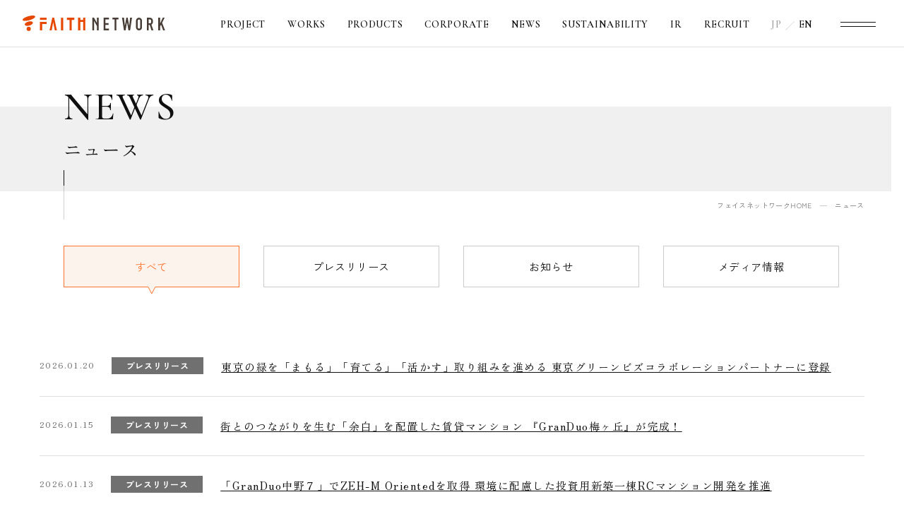

--- FILE ---
content_type: text/html; charset=UTF-8
request_url: https://faithnetwork.co.jp/news/?type=0
body_size: 17165
content:
<!DOCTYPE html>
<html lang="ja">

<head>
    <!-- Google Tag Manager for HEAD section -->
  <script >(function(w,d,s,l,i){w[l]=w[l]||[];w[l].push({'gtm.start':
  new Date().getTime(),event:'gtm.js'});var f=d.getElementsByTagName(s)[0],
  j=d.createElement(s),dl=l!='dataLayer'?'&l='+l:'';j.async=true;j.src=
  'https://www.googletagmanager.com/gtm.js?id='+i+dl;f.parentNode.insertBefore(j,f);
  })(window,document,'script','dataLayer','GTM-KTNLVQB');</script>
  <!-- End Google Tag Manager -->
    <meta charset="utf-8">
  <meta name="format-detection" content="telephone=no">
  <meta http-equiv="X-UA-Compatible" content="IE=edge"><script type="text/javascript">(window.NREUM||(NREUM={})).init={ajax:{deny_list:["bam.nr-data.net"]},feature_flags:["soft_nav"]};(window.NREUM||(NREUM={})).loader_config={licenseKey:"NRJS-d38bb7480cdc7b93ab3",applicationID:"1126234163",browserID:"1134442717"};;/*! For license information please see nr-loader-rum-1.308.0.min.js.LICENSE.txt */
(()=>{var e,t,r={163:(e,t,r)=>{"use strict";r.d(t,{j:()=>E});var n=r(384),i=r(1741);var a=r(2555);r(860).K7.genericEvents;const s="experimental.resources",o="register",c=e=>{if(!e||"string"!=typeof e)return!1;try{document.createDocumentFragment().querySelector(e)}catch{return!1}return!0};var d=r(2614),u=r(944),l=r(8122);const f="[data-nr-mask]",g=e=>(0,l.a)(e,(()=>{const e={feature_flags:[],experimental:{allow_registered_children:!1,resources:!1},mask_selector:"*",block_selector:"[data-nr-block]",mask_input_options:{color:!1,date:!1,"datetime-local":!1,email:!1,month:!1,number:!1,range:!1,search:!1,tel:!1,text:!1,time:!1,url:!1,week:!1,textarea:!1,select:!1,password:!0}};return{ajax:{deny_list:void 0,block_internal:!0,enabled:!0,autoStart:!0},api:{get allow_registered_children(){return e.feature_flags.includes(o)||e.experimental.allow_registered_children},set allow_registered_children(t){e.experimental.allow_registered_children=t},duplicate_registered_data:!1},browser_consent_mode:{enabled:!1},distributed_tracing:{enabled:void 0,exclude_newrelic_header:void 0,cors_use_newrelic_header:void 0,cors_use_tracecontext_headers:void 0,allowed_origins:void 0},get feature_flags(){return e.feature_flags},set feature_flags(t){e.feature_flags=t},generic_events:{enabled:!0,autoStart:!0},harvest:{interval:30},jserrors:{enabled:!0,autoStart:!0},logging:{enabled:!0,autoStart:!0},metrics:{enabled:!0,autoStart:!0},obfuscate:void 0,page_action:{enabled:!0},page_view_event:{enabled:!0,autoStart:!0},page_view_timing:{enabled:!0,autoStart:!0},performance:{capture_marks:!1,capture_measures:!1,capture_detail:!0,resources:{get enabled(){return e.feature_flags.includes(s)||e.experimental.resources},set enabled(t){e.experimental.resources=t},asset_types:[],first_party_domains:[],ignore_newrelic:!0}},privacy:{cookies_enabled:!0},proxy:{assets:void 0,beacon:void 0},session:{expiresMs:d.wk,inactiveMs:d.BB},session_replay:{autoStart:!0,enabled:!1,preload:!1,sampling_rate:10,error_sampling_rate:100,collect_fonts:!1,inline_images:!1,fix_stylesheets:!0,mask_all_inputs:!0,get mask_text_selector(){return e.mask_selector},set mask_text_selector(t){c(t)?e.mask_selector="".concat(t,",").concat(f):""===t||null===t?e.mask_selector=f:(0,u.R)(5,t)},get block_class(){return"nr-block"},get ignore_class(){return"nr-ignore"},get mask_text_class(){return"nr-mask"},get block_selector(){return e.block_selector},set block_selector(t){c(t)?e.block_selector+=",".concat(t):""!==t&&(0,u.R)(6,t)},get mask_input_options(){return e.mask_input_options},set mask_input_options(t){t&&"object"==typeof t?e.mask_input_options={...t,password:!0}:(0,u.R)(7,t)}},session_trace:{enabled:!0,autoStart:!0},soft_navigations:{enabled:!0,autoStart:!0},spa:{enabled:!0,autoStart:!0},ssl:void 0,user_actions:{enabled:!0,elementAttributes:["id","className","tagName","type"]}}})());var p=r(6154),m=r(9324);let h=0;const v={buildEnv:m.F3,distMethod:m.Xs,version:m.xv,originTime:p.WN},b={consented:!1},y={appMetadata:{},get consented(){return this.session?.state?.consent||b.consented},set consented(e){b.consented=e},customTransaction:void 0,denyList:void 0,disabled:!1,harvester:void 0,isolatedBacklog:!1,isRecording:!1,loaderType:void 0,maxBytes:3e4,obfuscator:void 0,onerror:void 0,ptid:void 0,releaseIds:{},session:void 0,timeKeeper:void 0,registeredEntities:[],jsAttributesMetadata:{bytes:0},get harvestCount(){return++h}},_=e=>{const t=(0,l.a)(e,y),r=Object.keys(v).reduce((e,t)=>(e[t]={value:v[t],writable:!1,configurable:!0,enumerable:!0},e),{});return Object.defineProperties(t,r)};var w=r(5701);const x=e=>{const t=e.startsWith("http");e+="/",r.p=t?e:"https://"+e};var R=r(7836),k=r(3241);const A={accountID:void 0,trustKey:void 0,agentID:void 0,licenseKey:void 0,applicationID:void 0,xpid:void 0},S=e=>(0,l.a)(e,A),T=new Set;function E(e,t={},r,s){let{init:o,info:c,loader_config:d,runtime:u={},exposed:l=!0}=t;if(!c){const e=(0,n.pV)();o=e.init,c=e.info,d=e.loader_config}e.init=g(o||{}),e.loader_config=S(d||{}),c.jsAttributes??={},p.bv&&(c.jsAttributes.isWorker=!0),e.info=(0,a.D)(c);const f=e.init,m=[c.beacon,c.errorBeacon];T.has(e.agentIdentifier)||(f.proxy.assets&&(x(f.proxy.assets),m.push(f.proxy.assets)),f.proxy.beacon&&m.push(f.proxy.beacon),e.beacons=[...m],function(e){const t=(0,n.pV)();Object.getOwnPropertyNames(i.W.prototype).forEach(r=>{const n=i.W.prototype[r];if("function"!=typeof n||"constructor"===n)return;let a=t[r];e[r]&&!1!==e.exposed&&"micro-agent"!==e.runtime?.loaderType&&(t[r]=(...t)=>{const n=e[r](...t);return a?a(...t):n})})}(e),(0,n.US)("activatedFeatures",w.B)),u.denyList=[...f.ajax.deny_list||[],...f.ajax.block_internal?m:[]],u.ptid=e.agentIdentifier,u.loaderType=r,e.runtime=_(u),T.has(e.agentIdentifier)||(e.ee=R.ee.get(e.agentIdentifier),e.exposed=l,(0,k.W)({agentIdentifier:e.agentIdentifier,drained:!!w.B?.[e.agentIdentifier],type:"lifecycle",name:"initialize",feature:void 0,data:e.config})),T.add(e.agentIdentifier)}},384:(e,t,r)=>{"use strict";r.d(t,{NT:()=>s,US:()=>u,Zm:()=>o,bQ:()=>d,dV:()=>c,pV:()=>l});var n=r(6154),i=r(1863),a=r(1910);const s={beacon:"bam.nr-data.net",errorBeacon:"bam.nr-data.net"};function o(){return n.gm.NREUM||(n.gm.NREUM={}),void 0===n.gm.newrelic&&(n.gm.newrelic=n.gm.NREUM),n.gm.NREUM}function c(){let e=o();return e.o||(e.o={ST:n.gm.setTimeout,SI:n.gm.setImmediate||n.gm.setInterval,CT:n.gm.clearTimeout,XHR:n.gm.XMLHttpRequest,REQ:n.gm.Request,EV:n.gm.Event,PR:n.gm.Promise,MO:n.gm.MutationObserver,FETCH:n.gm.fetch,WS:n.gm.WebSocket},(0,a.i)(...Object.values(e.o))),e}function d(e,t){let r=o();r.initializedAgents??={},t.initializedAt={ms:(0,i.t)(),date:new Date},r.initializedAgents[e]=t}function u(e,t){o()[e]=t}function l(){return function(){let e=o();const t=e.info||{};e.info={beacon:s.beacon,errorBeacon:s.errorBeacon,...t}}(),function(){let e=o();const t=e.init||{};e.init={...t}}(),c(),function(){let e=o();const t=e.loader_config||{};e.loader_config={...t}}(),o()}},782:(e,t,r)=>{"use strict";r.d(t,{T:()=>n});const n=r(860).K7.pageViewTiming},860:(e,t,r)=>{"use strict";r.d(t,{$J:()=>u,K7:()=>c,P3:()=>d,XX:()=>i,Yy:()=>o,df:()=>a,qY:()=>n,v4:()=>s});const n="events",i="jserrors",a="browser/blobs",s="rum",o="browser/logs",c={ajax:"ajax",genericEvents:"generic_events",jserrors:i,logging:"logging",metrics:"metrics",pageAction:"page_action",pageViewEvent:"page_view_event",pageViewTiming:"page_view_timing",sessionReplay:"session_replay",sessionTrace:"session_trace",softNav:"soft_navigations",spa:"spa"},d={[c.pageViewEvent]:1,[c.pageViewTiming]:2,[c.metrics]:3,[c.jserrors]:4,[c.spa]:5,[c.ajax]:6,[c.sessionTrace]:7,[c.softNav]:8,[c.sessionReplay]:9,[c.logging]:10,[c.genericEvents]:11},u={[c.pageViewEvent]:s,[c.pageViewTiming]:n,[c.ajax]:n,[c.spa]:n,[c.softNav]:n,[c.metrics]:i,[c.jserrors]:i,[c.sessionTrace]:a,[c.sessionReplay]:a,[c.logging]:o,[c.genericEvents]:"ins"}},944:(e,t,r)=>{"use strict";r.d(t,{R:()=>i});var n=r(3241);function i(e,t){"function"==typeof console.debug&&(console.debug("New Relic Warning: https://github.com/newrelic/newrelic-browser-agent/blob/main/docs/warning-codes.md#".concat(e),t),(0,n.W)({agentIdentifier:null,drained:null,type:"data",name:"warn",feature:"warn",data:{code:e,secondary:t}}))}},1687:(e,t,r)=>{"use strict";r.d(t,{Ak:()=>d,Ze:()=>f,x3:()=>u});var n=r(3241),i=r(7836),a=r(3606),s=r(860),o=r(2646);const c={};function d(e,t){const r={staged:!1,priority:s.P3[t]||0};l(e),c[e].get(t)||c[e].set(t,r)}function u(e,t){e&&c[e]&&(c[e].get(t)&&c[e].delete(t),p(e,t,!1),c[e].size&&g(e))}function l(e){if(!e)throw new Error("agentIdentifier required");c[e]||(c[e]=new Map)}function f(e="",t="feature",r=!1){if(l(e),!e||!c[e].get(t)||r)return p(e,t);c[e].get(t).staged=!0,g(e)}function g(e){const t=Array.from(c[e]);t.every(([e,t])=>t.staged)&&(t.sort((e,t)=>e[1].priority-t[1].priority),t.forEach(([t])=>{c[e].delete(t),p(e,t)}))}function p(e,t,r=!0){const s=e?i.ee.get(e):i.ee,c=a.i.handlers;if(!s.aborted&&s.backlog&&c){if((0,n.W)({agentIdentifier:e,type:"lifecycle",name:"drain",feature:t}),r){const e=s.backlog[t],r=c[t];if(r){for(let t=0;e&&t<e.length;++t)m(e[t],r);Object.entries(r).forEach(([e,t])=>{Object.values(t||{}).forEach(t=>{t[0]?.on&&t[0]?.context()instanceof o.y&&t[0].on(e,t[1])})})}}s.isolatedBacklog||delete c[t],s.backlog[t]=null,s.emit("drain-"+t,[])}}function m(e,t){var r=e[1];Object.values(t[r]||{}).forEach(t=>{var r=e[0];if(t[0]===r){var n=t[1],i=e[3],a=e[2];n.apply(i,a)}})}},1738:(e,t,r)=>{"use strict";r.d(t,{U:()=>g,Y:()=>f});var n=r(3241),i=r(9908),a=r(1863),s=r(944),o=r(5701),c=r(3969),d=r(8362),u=r(860),l=r(4261);function f(e,t,r,a){const f=a||r;!f||f[e]&&f[e]!==d.d.prototype[e]||(f[e]=function(){(0,i.p)(c.xV,["API/"+e+"/called"],void 0,u.K7.metrics,r.ee),(0,n.W)({agentIdentifier:r.agentIdentifier,drained:!!o.B?.[r.agentIdentifier],type:"data",name:"api",feature:l.Pl+e,data:{}});try{return t.apply(this,arguments)}catch(e){(0,s.R)(23,e)}})}function g(e,t,r,n,s){const o=e.info;null===r?delete o.jsAttributes[t]:o.jsAttributes[t]=r,(s||null===r)&&(0,i.p)(l.Pl+n,[(0,a.t)(),t,r],void 0,"session",e.ee)}},1741:(e,t,r)=>{"use strict";r.d(t,{W:()=>a});var n=r(944),i=r(4261);class a{#e(e,...t){if(this[e]!==a.prototype[e])return this[e](...t);(0,n.R)(35,e)}addPageAction(e,t){return this.#e(i.hG,e,t)}register(e){return this.#e(i.eY,e)}recordCustomEvent(e,t){return this.#e(i.fF,e,t)}setPageViewName(e,t){return this.#e(i.Fw,e,t)}setCustomAttribute(e,t,r){return this.#e(i.cD,e,t,r)}noticeError(e,t){return this.#e(i.o5,e,t)}setUserId(e,t=!1){return this.#e(i.Dl,e,t)}setApplicationVersion(e){return this.#e(i.nb,e)}setErrorHandler(e){return this.#e(i.bt,e)}addRelease(e,t){return this.#e(i.k6,e,t)}log(e,t){return this.#e(i.$9,e,t)}start(){return this.#e(i.d3)}finished(e){return this.#e(i.BL,e)}recordReplay(){return this.#e(i.CH)}pauseReplay(){return this.#e(i.Tb)}addToTrace(e){return this.#e(i.U2,e)}setCurrentRouteName(e){return this.#e(i.PA,e)}interaction(e){return this.#e(i.dT,e)}wrapLogger(e,t,r){return this.#e(i.Wb,e,t,r)}measure(e,t){return this.#e(i.V1,e,t)}consent(e){return this.#e(i.Pv,e)}}},1863:(e,t,r)=>{"use strict";function n(){return Math.floor(performance.now())}r.d(t,{t:()=>n})},1910:(e,t,r)=>{"use strict";r.d(t,{i:()=>a});var n=r(944);const i=new Map;function a(...e){return e.every(e=>{if(i.has(e))return i.get(e);const t="function"==typeof e?e.toString():"",r=t.includes("[native code]"),a=t.includes("nrWrapper");return r||a||(0,n.R)(64,e?.name||t),i.set(e,r),r})}},2555:(e,t,r)=>{"use strict";r.d(t,{D:()=>o,f:()=>s});var n=r(384),i=r(8122);const a={beacon:n.NT.beacon,errorBeacon:n.NT.errorBeacon,licenseKey:void 0,applicationID:void 0,sa:void 0,queueTime:void 0,applicationTime:void 0,ttGuid:void 0,user:void 0,account:void 0,product:void 0,extra:void 0,jsAttributes:{},userAttributes:void 0,atts:void 0,transactionName:void 0,tNamePlain:void 0};function s(e){try{return!!e.licenseKey&&!!e.errorBeacon&&!!e.applicationID}catch(e){return!1}}const o=e=>(0,i.a)(e,a)},2614:(e,t,r)=>{"use strict";r.d(t,{BB:()=>s,H3:()=>n,g:()=>d,iL:()=>c,tS:()=>o,uh:()=>i,wk:()=>a});const n="NRBA",i="SESSION",a=144e5,s=18e5,o={STARTED:"session-started",PAUSE:"session-pause",RESET:"session-reset",RESUME:"session-resume",UPDATE:"session-update"},c={SAME_TAB:"same-tab",CROSS_TAB:"cross-tab"},d={OFF:0,FULL:1,ERROR:2}},2646:(e,t,r)=>{"use strict";r.d(t,{y:()=>n});class n{constructor(e){this.contextId=e}}},2843:(e,t,r)=>{"use strict";r.d(t,{G:()=>a,u:()=>i});var n=r(3878);function i(e,t=!1,r,i){(0,n.DD)("visibilitychange",function(){if(t)return void("hidden"===document.visibilityState&&e());e(document.visibilityState)},r,i)}function a(e,t,r){(0,n.sp)("pagehide",e,t,r)}},3241:(e,t,r)=>{"use strict";r.d(t,{W:()=>a});var n=r(6154);const i="newrelic";function a(e={}){try{n.gm.dispatchEvent(new CustomEvent(i,{detail:e}))}catch(e){}}},3606:(e,t,r)=>{"use strict";r.d(t,{i:()=>a});var n=r(9908);a.on=s;var i=a.handlers={};function a(e,t,r,a){s(a||n.d,i,e,t,r)}function s(e,t,r,i,a){a||(a="feature"),e||(e=n.d);var s=t[a]=t[a]||{};(s[r]=s[r]||[]).push([e,i])}},3878:(e,t,r)=>{"use strict";function n(e,t){return{capture:e,passive:!1,signal:t}}function i(e,t,r=!1,i){window.addEventListener(e,t,n(r,i))}function a(e,t,r=!1,i){document.addEventListener(e,t,n(r,i))}r.d(t,{DD:()=>a,jT:()=>n,sp:()=>i})},3969:(e,t,r)=>{"use strict";r.d(t,{TZ:()=>n,XG:()=>o,rs:()=>i,xV:()=>s,z_:()=>a});const n=r(860).K7.metrics,i="sm",a="cm",s="storeSupportabilityMetrics",o="storeEventMetrics"},4234:(e,t,r)=>{"use strict";r.d(t,{W:()=>a});var n=r(7836),i=r(1687);class a{constructor(e,t){this.agentIdentifier=e,this.ee=n.ee.get(e),this.featureName=t,this.blocked=!1}deregisterDrain(){(0,i.x3)(this.agentIdentifier,this.featureName)}}},4261:(e,t,r)=>{"use strict";r.d(t,{$9:()=>d,BL:()=>o,CH:()=>g,Dl:()=>_,Fw:()=>y,PA:()=>h,Pl:()=>n,Pv:()=>k,Tb:()=>l,U2:()=>a,V1:()=>R,Wb:()=>x,bt:()=>b,cD:()=>v,d3:()=>w,dT:()=>c,eY:()=>p,fF:()=>f,hG:()=>i,k6:()=>s,nb:()=>m,o5:()=>u});const n="api-",i="addPageAction",a="addToTrace",s="addRelease",o="finished",c="interaction",d="log",u="noticeError",l="pauseReplay",f="recordCustomEvent",g="recordReplay",p="register",m="setApplicationVersion",h="setCurrentRouteName",v="setCustomAttribute",b="setErrorHandler",y="setPageViewName",_="setUserId",w="start",x="wrapLogger",R="measure",k="consent"},5289:(e,t,r)=>{"use strict";r.d(t,{GG:()=>s,Qr:()=>c,sB:()=>o});var n=r(3878),i=r(6389);function a(){return"undefined"==typeof document||"complete"===document.readyState}function s(e,t){if(a())return e();const r=(0,i.J)(e),s=setInterval(()=>{a()&&(clearInterval(s),r())},500);(0,n.sp)("load",r,t)}function o(e){if(a())return e();(0,n.DD)("DOMContentLoaded",e)}function c(e){if(a())return e();(0,n.sp)("popstate",e)}},5607:(e,t,r)=>{"use strict";r.d(t,{W:()=>n});const n=(0,r(9566).bz)()},5701:(e,t,r)=>{"use strict";r.d(t,{B:()=>a,t:()=>s});var n=r(3241);const i=new Set,a={};function s(e,t){const r=t.agentIdentifier;a[r]??={},e&&"object"==typeof e&&(i.has(r)||(t.ee.emit("rumresp",[e]),a[r]=e,i.add(r),(0,n.W)({agentIdentifier:r,loaded:!0,drained:!0,type:"lifecycle",name:"load",feature:void 0,data:e})))}},6154:(e,t,r)=>{"use strict";r.d(t,{OF:()=>c,RI:()=>i,WN:()=>u,bv:()=>a,eN:()=>l,gm:()=>s,mw:()=>o,sb:()=>d});var n=r(1863);const i="undefined"!=typeof window&&!!window.document,a="undefined"!=typeof WorkerGlobalScope&&("undefined"!=typeof self&&self instanceof WorkerGlobalScope&&self.navigator instanceof WorkerNavigator||"undefined"!=typeof globalThis&&globalThis instanceof WorkerGlobalScope&&globalThis.navigator instanceof WorkerNavigator),s=i?window:"undefined"!=typeof WorkerGlobalScope&&("undefined"!=typeof self&&self instanceof WorkerGlobalScope&&self||"undefined"!=typeof globalThis&&globalThis instanceof WorkerGlobalScope&&globalThis),o=Boolean("hidden"===s?.document?.visibilityState),c=/iPad|iPhone|iPod/.test(s.navigator?.userAgent),d=c&&"undefined"==typeof SharedWorker,u=((()=>{const e=s.navigator?.userAgent?.match(/Firefox[/\s](\d+\.\d+)/);Array.isArray(e)&&e.length>=2&&e[1]})(),Date.now()-(0,n.t)()),l=()=>"undefined"!=typeof PerformanceNavigationTiming&&s?.performance?.getEntriesByType("navigation")?.[0]?.responseStart},6389:(e,t,r)=>{"use strict";function n(e,t=500,r={}){const n=r?.leading||!1;let i;return(...r)=>{n&&void 0===i&&(e.apply(this,r),i=setTimeout(()=>{i=clearTimeout(i)},t)),n||(clearTimeout(i),i=setTimeout(()=>{e.apply(this,r)},t))}}function i(e){let t=!1;return(...r)=>{t||(t=!0,e.apply(this,r))}}r.d(t,{J:()=>i,s:()=>n})},6630:(e,t,r)=>{"use strict";r.d(t,{T:()=>n});const n=r(860).K7.pageViewEvent},7699:(e,t,r)=>{"use strict";r.d(t,{It:()=>a,KC:()=>o,No:()=>i,qh:()=>s});var n=r(860);const i=16e3,a=1e6,s="SESSION_ERROR",o={[n.K7.logging]:!0,[n.K7.genericEvents]:!1,[n.K7.jserrors]:!1,[n.K7.ajax]:!1}},7836:(e,t,r)=>{"use strict";r.d(t,{P:()=>o,ee:()=>c});var n=r(384),i=r(8990),a=r(2646),s=r(5607);const o="nr@context:".concat(s.W),c=function e(t,r){var n={},s={},u={},l=!1;try{l=16===r.length&&d.initializedAgents?.[r]?.runtime.isolatedBacklog}catch(e){}var f={on:p,addEventListener:p,removeEventListener:function(e,t){var r=n[e];if(!r)return;for(var i=0;i<r.length;i++)r[i]===t&&r.splice(i,1)},emit:function(e,r,n,i,a){!1!==a&&(a=!0);if(c.aborted&&!i)return;t&&a&&t.emit(e,r,n);var o=g(n);m(e).forEach(e=>{e.apply(o,r)});var d=v()[s[e]];d&&d.push([f,e,r,o]);return o},get:h,listeners:m,context:g,buffer:function(e,t){const r=v();if(t=t||"feature",f.aborted)return;Object.entries(e||{}).forEach(([e,n])=>{s[n]=t,t in r||(r[t]=[])})},abort:function(){f._aborted=!0,Object.keys(f.backlog).forEach(e=>{delete f.backlog[e]})},isBuffering:function(e){return!!v()[s[e]]},debugId:r,backlog:l?{}:t&&"object"==typeof t.backlog?t.backlog:{},isolatedBacklog:l};return Object.defineProperty(f,"aborted",{get:()=>{let e=f._aborted||!1;return e||(t&&(e=t.aborted),e)}}),f;function g(e){return e&&e instanceof a.y?e:e?(0,i.I)(e,o,()=>new a.y(o)):new a.y(o)}function p(e,t){n[e]=m(e).concat(t)}function m(e){return n[e]||[]}function h(t){return u[t]=u[t]||e(f,t)}function v(){return f.backlog}}(void 0,"globalEE"),d=(0,n.Zm)();d.ee||(d.ee=c)},8122:(e,t,r)=>{"use strict";r.d(t,{a:()=>i});var n=r(944);function i(e,t){try{if(!e||"object"!=typeof e)return(0,n.R)(3);if(!t||"object"!=typeof t)return(0,n.R)(4);const r=Object.create(Object.getPrototypeOf(t),Object.getOwnPropertyDescriptors(t)),a=0===Object.keys(r).length?e:r;for(let s in a)if(void 0!==e[s])try{if(null===e[s]){r[s]=null;continue}Array.isArray(e[s])&&Array.isArray(t[s])?r[s]=Array.from(new Set([...e[s],...t[s]])):"object"==typeof e[s]&&"object"==typeof t[s]?r[s]=i(e[s],t[s]):r[s]=e[s]}catch(e){r[s]||(0,n.R)(1,e)}return r}catch(e){(0,n.R)(2,e)}}},8362:(e,t,r)=>{"use strict";r.d(t,{d:()=>a});var n=r(9566),i=r(1741);class a extends i.W{agentIdentifier=(0,n.LA)(16)}},8374:(e,t,r)=>{r.nc=(()=>{try{return document?.currentScript?.nonce}catch(e){}return""})()},8990:(e,t,r)=>{"use strict";r.d(t,{I:()=>i});var n=Object.prototype.hasOwnProperty;function i(e,t,r){if(n.call(e,t))return e[t];var i=r();if(Object.defineProperty&&Object.keys)try{return Object.defineProperty(e,t,{value:i,writable:!0,enumerable:!1}),i}catch(e){}return e[t]=i,i}},9324:(e,t,r)=>{"use strict";r.d(t,{F3:()=>i,Xs:()=>a,xv:()=>n});const n="1.308.0",i="PROD",a="CDN"},9566:(e,t,r)=>{"use strict";r.d(t,{LA:()=>o,bz:()=>s});var n=r(6154);const i="xxxxxxxx-xxxx-4xxx-yxxx-xxxxxxxxxxxx";function a(e,t){return e?15&e[t]:16*Math.random()|0}function s(){const e=n.gm?.crypto||n.gm?.msCrypto;let t,r=0;return e&&e.getRandomValues&&(t=e.getRandomValues(new Uint8Array(30))),i.split("").map(e=>"x"===e?a(t,r++).toString(16):"y"===e?(3&a()|8).toString(16):e).join("")}function o(e){const t=n.gm?.crypto||n.gm?.msCrypto;let r,i=0;t&&t.getRandomValues&&(r=t.getRandomValues(new Uint8Array(e)));const s=[];for(var o=0;o<e;o++)s.push(a(r,i++).toString(16));return s.join("")}},9908:(e,t,r)=>{"use strict";r.d(t,{d:()=>n,p:()=>i});var n=r(7836).ee.get("handle");function i(e,t,r,i,a){a?(a.buffer([e],i),a.emit(e,t,r)):(n.buffer([e],i),n.emit(e,t,r))}}},n={};function i(e){var t=n[e];if(void 0!==t)return t.exports;var a=n[e]={exports:{}};return r[e](a,a.exports,i),a.exports}i.m=r,i.d=(e,t)=>{for(var r in t)i.o(t,r)&&!i.o(e,r)&&Object.defineProperty(e,r,{enumerable:!0,get:t[r]})},i.f={},i.e=e=>Promise.all(Object.keys(i.f).reduce((t,r)=>(i.f[r](e,t),t),[])),i.u=e=>"nr-rum-1.308.0.min.js",i.o=(e,t)=>Object.prototype.hasOwnProperty.call(e,t),e={},t="NRBA-1.308.0.PROD:",i.l=(r,n,a,s)=>{if(e[r])e[r].push(n);else{var o,c;if(void 0!==a)for(var d=document.getElementsByTagName("script"),u=0;u<d.length;u++){var l=d[u];if(l.getAttribute("src")==r||l.getAttribute("data-webpack")==t+a){o=l;break}}if(!o){c=!0;var f={296:"sha512-+MIMDsOcckGXa1EdWHqFNv7P+JUkd5kQwCBr3KE6uCvnsBNUrdSt4a/3/L4j4TxtnaMNjHpza2/erNQbpacJQA=="};(o=document.createElement("script")).charset="utf-8",i.nc&&o.setAttribute("nonce",i.nc),o.setAttribute("data-webpack",t+a),o.src=r,0!==o.src.indexOf(window.location.origin+"/")&&(o.crossOrigin="anonymous"),f[s]&&(o.integrity=f[s])}e[r]=[n];var g=(t,n)=>{o.onerror=o.onload=null,clearTimeout(p);var i=e[r];if(delete e[r],o.parentNode&&o.parentNode.removeChild(o),i&&i.forEach(e=>e(n)),t)return t(n)},p=setTimeout(g.bind(null,void 0,{type:"timeout",target:o}),12e4);o.onerror=g.bind(null,o.onerror),o.onload=g.bind(null,o.onload),c&&document.head.appendChild(o)}},i.r=e=>{"undefined"!=typeof Symbol&&Symbol.toStringTag&&Object.defineProperty(e,Symbol.toStringTag,{value:"Module"}),Object.defineProperty(e,"__esModule",{value:!0})},i.p="https://js-agent.newrelic.com/",(()=>{var e={374:0,840:0};i.f.j=(t,r)=>{var n=i.o(e,t)?e[t]:void 0;if(0!==n)if(n)r.push(n[2]);else{var a=new Promise((r,i)=>n=e[t]=[r,i]);r.push(n[2]=a);var s=i.p+i.u(t),o=new Error;i.l(s,r=>{if(i.o(e,t)&&(0!==(n=e[t])&&(e[t]=void 0),n)){var a=r&&("load"===r.type?"missing":r.type),s=r&&r.target&&r.target.src;o.message="Loading chunk "+t+" failed: ("+a+": "+s+")",o.name="ChunkLoadError",o.type=a,o.request=s,n[1](o)}},"chunk-"+t,t)}};var t=(t,r)=>{var n,a,[s,o,c]=r,d=0;if(s.some(t=>0!==e[t])){for(n in o)i.o(o,n)&&(i.m[n]=o[n]);if(c)c(i)}for(t&&t(r);d<s.length;d++)a=s[d],i.o(e,a)&&e[a]&&e[a][0](),e[a]=0},r=self["webpackChunk:NRBA-1.308.0.PROD"]=self["webpackChunk:NRBA-1.308.0.PROD"]||[];r.forEach(t.bind(null,0)),r.push=t.bind(null,r.push.bind(r))})(),(()=>{"use strict";i(8374);var e=i(8362),t=i(860);const r=Object.values(t.K7);var n=i(163);var a=i(9908),s=i(1863),o=i(4261),c=i(1738);var d=i(1687),u=i(4234),l=i(5289),f=i(6154),g=i(944),p=i(384);const m=e=>f.RI&&!0===e?.privacy.cookies_enabled;function h(e){return!!(0,p.dV)().o.MO&&m(e)&&!0===e?.session_trace.enabled}var v=i(6389),b=i(7699);class y extends u.W{constructor(e,t){super(e.agentIdentifier,t),this.agentRef=e,this.abortHandler=void 0,this.featAggregate=void 0,this.loadedSuccessfully=void 0,this.onAggregateImported=new Promise(e=>{this.loadedSuccessfully=e}),this.deferred=Promise.resolve(),!1===e.init[this.featureName].autoStart?this.deferred=new Promise((t,r)=>{this.ee.on("manual-start-all",(0,v.J)(()=>{(0,d.Ak)(e.agentIdentifier,this.featureName),t()}))}):(0,d.Ak)(e.agentIdentifier,t)}importAggregator(e,t,r={}){if(this.featAggregate)return;const n=async()=>{let n;await this.deferred;try{if(m(e.init)){const{setupAgentSession:t}=await i.e(296).then(i.bind(i,3305));n=t(e)}}catch(e){(0,g.R)(20,e),this.ee.emit("internal-error",[e]),(0,a.p)(b.qh,[e],void 0,this.featureName,this.ee)}try{if(!this.#t(this.featureName,n,e.init))return(0,d.Ze)(this.agentIdentifier,this.featureName),void this.loadedSuccessfully(!1);const{Aggregate:i}=await t();this.featAggregate=new i(e,r),e.runtime.harvester.initializedAggregates.push(this.featAggregate),this.loadedSuccessfully(!0)}catch(e){(0,g.R)(34,e),this.abortHandler?.(),(0,d.Ze)(this.agentIdentifier,this.featureName,!0),this.loadedSuccessfully(!1),this.ee&&this.ee.abort()}};f.RI?(0,l.GG)(()=>n(),!0):n()}#t(e,r,n){if(this.blocked)return!1;switch(e){case t.K7.sessionReplay:return h(n)&&!!r;case t.K7.sessionTrace:return!!r;default:return!0}}}var _=i(6630),w=i(2614),x=i(3241);class R extends y{static featureName=_.T;constructor(e){var t;super(e,_.T),this.setupInspectionEvents(e.agentIdentifier),t=e,(0,c.Y)(o.Fw,function(e,r){"string"==typeof e&&("/"!==e.charAt(0)&&(e="/"+e),t.runtime.customTransaction=(r||"http://custom.transaction")+e,(0,a.p)(o.Pl+o.Fw,[(0,s.t)()],void 0,void 0,t.ee))},t),this.importAggregator(e,()=>i.e(296).then(i.bind(i,3943)))}setupInspectionEvents(e){const t=(t,r)=>{t&&(0,x.W)({agentIdentifier:e,timeStamp:t.timeStamp,loaded:"complete"===t.target.readyState,type:"window",name:r,data:t.target.location+""})};(0,l.sB)(e=>{t(e,"DOMContentLoaded")}),(0,l.GG)(e=>{t(e,"load")}),(0,l.Qr)(e=>{t(e,"navigate")}),this.ee.on(w.tS.UPDATE,(t,r)=>{(0,x.W)({agentIdentifier:e,type:"lifecycle",name:"session",data:r})})}}class k extends e.d{constructor(e){var t;(super(),f.gm)?(this.features={},(0,p.bQ)(this.agentIdentifier,this),this.desiredFeatures=new Set(e.features||[]),this.desiredFeatures.add(R),(0,n.j)(this,e,e.loaderType||"agent"),t=this,(0,c.Y)(o.cD,function(e,r,n=!1){if("string"==typeof e){if(["string","number","boolean"].includes(typeof r)||null===r)return(0,c.U)(t,e,r,o.cD,n);(0,g.R)(40,typeof r)}else(0,g.R)(39,typeof e)},t),function(e){(0,c.Y)(o.Dl,function(t,r=!1){if("string"!=typeof t&&null!==t)return void(0,g.R)(41,typeof t);const n=e.info.jsAttributes["enduser.id"];r&&null!=n&&n!==t?(0,a.p)(o.Pl+"setUserIdAndResetSession",[t],void 0,"session",e.ee):(0,c.U)(e,"enduser.id",t,o.Dl,!0)},e)}(this),function(e){(0,c.Y)(o.nb,function(t){if("string"==typeof t||null===t)return(0,c.U)(e,"application.version",t,o.nb,!1);(0,g.R)(42,typeof t)},e)}(this),function(e){(0,c.Y)(o.d3,function(){e.ee.emit("manual-start-all")},e)}(this),function(e){(0,c.Y)(o.Pv,function(t=!0){if("boolean"==typeof t){if((0,a.p)(o.Pl+o.Pv,[t],void 0,"session",e.ee),e.runtime.consented=t,t){const t=e.features.page_view_event;t.onAggregateImported.then(e=>{const r=t.featAggregate;e&&!r.sentRum&&r.sendRum()})}}else(0,g.R)(65,typeof t)},e)}(this),this.run()):(0,g.R)(21)}get config(){return{info:this.info,init:this.init,loader_config:this.loader_config,runtime:this.runtime}}get api(){return this}run(){try{const e=function(e){const t={};return r.forEach(r=>{t[r]=!!e[r]?.enabled}),t}(this.init),n=[...this.desiredFeatures];n.sort((e,r)=>t.P3[e.featureName]-t.P3[r.featureName]),n.forEach(r=>{if(!e[r.featureName]&&r.featureName!==t.K7.pageViewEvent)return;if(r.featureName===t.K7.spa)return void(0,g.R)(67);const n=function(e){switch(e){case t.K7.ajax:return[t.K7.jserrors];case t.K7.sessionTrace:return[t.K7.ajax,t.K7.pageViewEvent];case t.K7.sessionReplay:return[t.K7.sessionTrace];case t.K7.pageViewTiming:return[t.K7.pageViewEvent];default:return[]}}(r.featureName).filter(e=>!(e in this.features));n.length>0&&(0,g.R)(36,{targetFeature:r.featureName,missingDependencies:n}),this.features[r.featureName]=new r(this)})}catch(e){(0,g.R)(22,e);for(const e in this.features)this.features[e].abortHandler?.();const t=(0,p.Zm)();delete t.initializedAgents[this.agentIdentifier]?.features,delete this.sharedAggregator;return t.ee.get(this.agentIdentifier).abort(),!1}}}var A=i(2843),S=i(782);class T extends y{static featureName=S.T;constructor(e){super(e,S.T),f.RI&&((0,A.u)(()=>(0,a.p)("docHidden",[(0,s.t)()],void 0,S.T,this.ee),!0),(0,A.G)(()=>(0,a.p)("winPagehide",[(0,s.t)()],void 0,S.T,this.ee)),this.importAggregator(e,()=>i.e(296).then(i.bind(i,2117))))}}var E=i(3969);class I extends y{static featureName=E.TZ;constructor(e){super(e,E.TZ),f.RI&&document.addEventListener("securitypolicyviolation",e=>{(0,a.p)(E.xV,["Generic/CSPViolation/Detected"],void 0,this.featureName,this.ee)}),this.importAggregator(e,()=>i.e(296).then(i.bind(i,9623)))}}new k({features:[R,T,I],loaderType:"lite"})})()})();</script>
  <link rel="preconnect" href="https://fonts.googleapis.com">
  <link rel="preconnect" href="https://fonts.gstatic.com" crossorigin>
  <meta name="viewport" content="width=device-width, initial-scale=1, maximum-scale=1, user-scalable=0">
  <script src="https://faithnetwork.co.jp/assets/js/lib/detector.min.js"></script>
  <link rel="canonical" href="https://faithnetwork.co.jp/news/">

  <title>ニュース | 世田谷・目黒・渋谷の不動産投資ならフェイスネットワーク</title>
  <meta name="description" content="フェイスネットワークの最新情報をお届けしています。休業のお知らせから、メディア掲載、プレスリリースまで幅広く紹介していますのでぜひご覧ください。">
  <meta name="keywords" content="">

  <!--facebook-->
  <meta property="og:title" content="ニュース | 世田谷・目黒・渋谷の不動産投資ならフェイスネットワーク">
  <meta property="og:type" content="website">
  <meta property="og:url" content="https://faithnetwork.co.jp/news/?type=0">
  <meta property="og:image" content="https://faithnetwork.co.jp/assets/img/common/other/fb_image.jpg">
  <meta property="og:site_name" content="Faith Network">
  <meta property="og:description" content="フェイスネットワークの最新情報をお届けしています。休業のお知らせから、メディア掲載、プレスリリースまで幅広く紹介していますのでぜひご覧ください。">
  <meta property="fb:app_id" content="">
  <!--/facebook-->

  <!-- Twitter -->
  <meta name="twitter:card" content="summary_large_image">
  <meta name="twitter:url" content="https://faithnetwork.co.jp/news/?type=0">
  <meta name="twitter:title" content="ニュース | 世田谷・目黒・渋谷の不動産投資ならフェイスネットワーク">
  <meta name="twitter:description" content="フェイスネットワークの最新情報をお届けしています。休業のお知らせから、メディア掲載、プレスリリースまで幅広く紹介していますのでぜひご覧ください。">
  <meta name="twitter:image" content="https://faithnetwork.co.jp/assets/img/common/other/fb_image.jpg">
  <meta name="twitter:site" content="Faith Network">
  <meta name="twitter:creator" content="Faith Network">
  <!-- /Twitter -->

  <!--css-->
    <link href="https://faithnetwork.co.jp/assets/css/styles.min.css?20251015" rel="stylesheet" media="all">
    <link href="https://faithnetwork.co.jp/assets/css/custom.css" rel="stylesheet" media="all">
  <!--/css-->

  <link rel="icon" href="https://faithnetwork.co.jp/assets/img/common/icon/favicon.ico" type="image/vnd.microsoft.icon">

  <meta name='robots' content='max-image-preview:large' />
<link rel='stylesheet' id='toc-screen-css' href='https://faithnetwork.co.jp/wp/wp-content/plugins/table-of-contents-plus/screen.min.css?ver=2411.1' type='text/css' media='all' />
<script type="text/javascript" src="https://faithnetwork.co.jp/wp/wp-includes/js/jquery/jquery.min.js?ver=3.7.1" id="jquery-core-js"></script>
<script type="text/javascript" src="https://faithnetwork.co.jp/wp/wp-includes/js/jquery/jquery-migrate.min.js?ver=3.4.1" id="jquery-migrate-js"></script>
<link rel="icon" href="https://faithnetworkmedia.s3.ap-northeast-1.amazonaws.com/2024/03/favicon.png" sizes="32x32" />
<link rel="icon" href="https://faithnetworkmedia.s3.ap-northeast-1.amazonaws.com/2024/03/favicon.png" sizes="192x192" />
<link rel="apple-touch-icon" href="https://faithnetworkmedia.s3.ap-northeast-1.amazonaws.com/2024/03/favicon.png" />
<meta name="msapplication-TileImage" content="https://faithnetworkmedia.s3.ap-northeast-1.amazonaws.com/2024/03/favicon.png" />
<link rel="stylesheet" href="https://faithnetwork.co.jp/assets/css/page/news.min.css">
</head>

<body id="news" class="news">
  <!-- Google Tag Manager (noscript) for BODY section -->
<noscript><iframe src="https://www.googletagmanager.com/ns.html?id=GTM-KTNLVQB"
height="0" width="0" style="display:none;visibility:hidden"></iframe></noscript>
<!-- End Google Tag Manager (noscript) -->
<header class="header">
  <div class="header-logo">    <a href="https://faithnetwork.co.jp/">
      <picture>
        <source srcset="https://faithnetwork.co.jp/assets/img/common/logo_sp.svg" media="(max-width: 768px)" />
        <img src="https://faithnetwork.co.jp/assets/img/common/logo.svg" alt="東京 城南エリア（世田谷区、目黒区、渋谷区）の一棟新築RCマンション・不動産小口化商品 フェイスネットワーク">
      </picture>
    </a>
  </div>  <ul class="header-nav ">
    
    <li><a href="https://faithnetwork.co.jp/project/">PROJECT</a></li>
    <li><a href="https://faithnetwork.co.jp/works/">WORKS</a></li>
    <li><a href="https://faithnetwork.co.jp/products/">PRODUCTS</a></li>
    <!-- <li><a href="https://faithnetwork.co.jp/seminar/">SEMINAR</a></li> -->
    <li><a href="https://faithnetwork.co.jp/company/">CORPORATE</a></li>
    <li><a href="https://faithnetwork.co.jp/news/">NEWS</a></li>
    <li><a href="https://faithnetwork.co.jp/sdgs/">SUSTAINABILITY</a></li>
    <li><a href="https://faithnetwork.co.jp/ir/">IR</a></li>
    <li><a href="https://faithnetwork.co.jp/recruit/" target="_blank">RECRUIT</a></li>
    <li class="navlang">
            <span class="lang">JP</span>
      <a href="https://faithnetwork.co.jp/en/" class="lang">EN</a>
    </li>
  </ul>
</header>

<div class="header-bnav">
  <div class="header-nav-flexbox">
    <div class="inner c-nav">
    <p class="line">
    <a href="https://faithnetwork.co.jp/" class="btn1">HOME</a>
  </p>
    <div class="c-nav-list">
    <div class="row row--1">
            <a href="https://faithnetwork.co.jp/concept/" class="btn1">フェイスネットワークとは</a>
      <ul class="nav-list spcus1">
        <li><a href="https://faithnetwork.co.jp/concept/product-appeal/">商品力</a></li>
        <li><a href="https://faithnetwork.co.jp/concept/area-strategy/">エリア戦略</a></li>
        <li class="wfull"><a href="https://faithnetwork.co.jp/concept/one-stop/">サービス</a></li>
      </ul>
    </div>

    <div class="row row--2 sprow50">
      <a href="https://faithnetwork.co.jp/products/" class="btn1">商品</a>
      <ul class="nav-list">
        <li>
          <a href="https://faithnetwork.co.jp/products/apartment/">新築一棟RCマンション</a>
          <ul class="subnav">
            <li><a href="https://faithnetwork.co.jp/products/granduo/">・ GranDuo</a></li>
            <li><a href="https://faithnetwork.co.jp/products/the-granduo/">・ THE GRANDUO</a></li>
          </ul>
        </li>
        <li>
          <a href="https://faithnetwork.co.jp/products/grand-funding/">不動産小口化商品</a>
          <ul class="subnav">
            <li><a href="https://faithnetwork.co.jp/inheritance/">・ 相続対策をお考えの方へ</a></li>
          </ul>
        </li>
      </ul>

      <a href="https://faithnetwork.co.jp/project/" class="btn1">プロジェクト</a>
      <a href="https://faithnetwork.co.jp/works/" class="btn1">施工実績</a>
    </div>

    <div class="row row--3 hasanchor">
      <a href="https://faithnetwork.co.jp/company/" class="btn1">会社情報</a>
      <ul class="nav-list spcus1">
        <li><a href="https://faithnetwork.co.jp/company/#philosophy">経営理念</a></li>
        <li><a href="https://faithnetwork.co.jp/company/#message">代表メッセージ</a></li>
        <li><a href="https://faithnetwork.co.jp/company/#profile">会社概要</a></li>
        <li><a href="https://faithnetwork.co.jp/company/#member">役員紹介</a></li>
        <li><a href="https://faithnetwork.co.jp/company/#history">沿革</a></li>
      </ul>

      <a href="https://faithnetwork.co.jp/sdgs/" class="btn1 mt90">サステナビリティ</a>
      <ul class="nav-list spcus2">
        <li><a href="https://faithnetwork.co.jp/sdgs/#policy">サステナビリティ基本方針</a></li>
        <li><a href="https://faithnetwork.co.jp/sdgs/#initiatives">SDGsへの取り組み</a></li>
        <li class="lh14"><a href="https://faithnetwork.co.jp/sdgs/well-being/">Well-Being<br class="pc">（ウェルビーイング）<br class="pc">への<br class="sp">想いについて</a></li>
      </ul>
    </div>

    <div class="row row--4">
      <a href="https://faithnetwork.co.jp/ir/" class="btn1">株主・投資家の皆様へ</a>
      <ul class="nav-list spcus3">
        <li><a href="https://faithnetwork.co.jp/ir/message/">メッセージ</a></li>
        <li><a href="https://faithnetwork.co.jp/ir/mid-term/">中期経営計画</a></li>
        <li><a href="https://faithnetwork.co.jp/ir/irlibrary/">IRライブラリー</a></li>
        <li><a href="https://faithnetwork.co.jp/ir/governance/">コーポレート・ガバナンス</a></li>
        <li><a href="https://faithnetwork.co.jp/ir/return/">株主還元</a></li>
        <li><a href="https://faithnetwork.co.jp/ir/highlight/">業績ハイライト</a></li>
        <li><a href="https://faithnetwork.co.jp/ir/irnews/">IRニュース</a></li>
        <li><a href="https://faithnetwork.co.jp/ir/stock/">株式情報</a></li>
        <li><a href="https://faithnetwork.co.jp/ir/ircalendar/">IRカレンダー</a></li>
        <li><a href="https://faithnetwork.co.jp/ir/epn/">電子公告</a></li>
        <li><a href="https://finance.yahoo.co.jp/quote/3489.T/history" target=“_blank”>株価情報</a></li>
        <li><a href="https://faithnetwork.co.jp/ir/faq/">よくあるご質問</a></li>
        <li class="wfull"><a href="https://faithnetwork.co.jp/ir/disclaimer/">IRポリシー・免責事項</a></li>
        <li class="wfull"><a href="https://faithnetwork.co.jp/ir/mail/">メール配信登録</a></li>
      </ul>
    </div>
    <div class="row row--5 sprow50">
      <a href="https://faithnetwork.co.jp/news/" class="btn1">お知らせ</a>
      <a href="https://faithnetwork.co.jp/seminar/" class="btn1">セミナー情報</a>
      <a href="https://faithnetwork.co.jp/column/" class="btn1">コラム</a>
      <a href="https://faithnetwork.co.jp/digital-book/" class="btn1">デジタルブック</a>
      <a href="https://faithnetwork.co.jp/gooddesign/" class="btn1">グッドデザイン賞</a>
    </div>
    <div class="row row--6 sprow50">
      <a href="https://faithnetwork.co.jp/contact/" class="btn1">お問い合わせ</a>
      <a href="https://faithnetwork.co.jp/request/" class="btn1">資料請求</a>
      <a href="https://faithnetwork.co.jp/land/" class="btn1">用地募集</a>
      <a href="https://faithnetwork.co.jp/consultation/" class="btn1">個人面談</a>
      <ul class="nav-list mt41">
        <li><a href="https://faithnetwork.co.jp/privacypolicy/">プライバシーポリシー</a></li>
        <li><a href="https://faithnetwork.co.jp/antisocial/">反社会的勢力との関係遮断の基本方針</a></li>
        <li><a href="https://faithnetwork.co.jp/child-care-support/">仕事と子育て両立応援行動計画</a></li>
        <li><a href="https://faithnetwork.co.jp/women-empowerment/">女性活躍推進行動計画</a></li>
        <li><a href="https://faithnetwork.co.jp/solicitation-policy/">勧誘方針</a></li>
        <li><a href="https://faithnetwork.co.jp/assets/pdf/202601_keibi.pdf" target="_blank">警備業法の標識</a></li>
        <li><a href="https://faithnetwork.co.jp/assets/pdf/secondhand.pdf" target="_blank">古物営業法に基づく表記</a></li>
      </ul>
    </div>
  </div>
  <div class="c-nav-list2">
    <a href="https://thegranduo.com/" class="item" target="_blank">
      <img src="[data-uri]" data-src="https://faithnetwork.co.jp/assets/img/sitemap/img4.png"  alt="THE GRANDUO" width="119" height="22" rel="js-lazy">
    </a>
    <a href="https://3kumiraie.jp/" class="item" target="_blank">
      <img src="[data-uri]" data-src="https://faithnetwork.co.jp/assets/img/sitemap/img1.png"  alt="三区MIRAIE" width="133" height="26" rel="js-lazy">
    </a>
    <a href="https://faithnetwork.co.jp/recruit/" class="item" target="_blank">
      <img src="[data-uri]" data-src="https://faithnetwork.co.jp/assets/img/sitemap/img2.png"  alt="" width="84" height="30" rel="js-lazy">
    </a>
    <a href="https://www.iwamotogumi.co.jp/" class="item" target="_blank">
      <img src="[data-uri]" data-src="https://faithnetwork.co.jp/assets/img/sitemap/img3.png"  alt="" width="92" height="29" rel="js-lazy">
    </a>
  </div>
</div>    <p class="close-nav sp"></p>
  </div>
</div>

<p class="hamberger"></p>
  <main id="wrap">

    <div class="c-titlepage">
      <div class="inner inner--small">
        <span class="c-titlepage__line"></span>
        <p class="c-titlepage__en">NEWS</p>
        <h1 class="c-titlepage__ja">ニュース</h1>
      </div>
    </div>

    <div class="inner">
      <ul class="c-breadcrumb">
        <li><a href="https://faithnetwork.co.jp/">フェイスネットワークHOME</a></li>
                  <li>ニュース</li>
              </ul>
    </div>

    <div class="inner inner--small">
      <div class="c-listcats">
        <div class="c-listcats-scroll">
          <a href="https://faithnetwork.co.jp/news/" class="itemcat is-active"><span>すべて</span></a>
                    <a href="https://faithnetwork.co.jp/newscat/press-release/" class="itemcat "><span>プレスリリース</span></a>
                    <a href="https://faithnetwork.co.jp/newscat/%e3%81%8a%e7%9f%a5%e3%82%89%e3%81%9b/" class="itemcat "><span>お知らせ</span></a>
                    <a href="https://faithnetwork.co.jp/newscat/media/" class="itemcat "><span>メディア情報</span></a>
                  </div>
      </div>
    </div>
        
    <div class="inner">
            <div class="c-ir-news-list gs_reveal" data-inview-ani="fadeUp">
                <a href="https://faithnetwork.co.jp/news/p24137/" class="item">
                  <p class="item-date">2026.01.20</p>
                    <p class="item-cats">プレスリリース</p>
                    <h2 class="item-title">東京の緑を「まもる」「育てる」「活かす」取り組みを進める 東京グリーンビズコラボレーションパートナーに登録</h2>
         </a>
                <a href="https://faithnetwork.co.jp/news/p24051/" class="item">
                  <p class="item-date">2026.01.15</p>
                    <p class="item-cats">プレスリリース</p>
                    <h2 class="item-title">街とのつながりを生む「余白」を配置した賃貸マンション 『GranDuo梅ヶ丘』が完成！</h2>
         </a>
                <a href="https://faithnetwork.co.jp/news/p23933/" class="item">
                  <p class="item-date">2026.01.13</p>
                    <p class="item-cats">プレスリリース</p>
                    <h2 class="item-title">「GranDuo中野７」でZEH-M Orientedを取得 環境に配慮した投資用新築一棟RCマンション開発を推進</h2>
         </a>
                <a href="https://faithnetwork.co.jp/news/p23871/" class="item">
                  <p class="item-date">2026.01.13</p>
                    <p class="item-cats">メディア情報</p>
                    <h2 class="item-title">１月５日発行「全国賃貸住宅新聞」にて、当社が展開する高級賃貸レジデンス「THE GRANDUO YOGA」について掲載いただきました。</h2>
         </a>
                <a href="https://faithnetwork.co.jp/news/p23927/" class="item">
                  <p class="item-date">2026.01.09</p>
                    <p class="item-cats">プレスリリース</p>
                    <h2 class="item-title">「GranDuo用賀７」でZEH-M Orientedを取得 環境に配慮した投資用新築一棟RCマンション開発を推進</h2>
         </a>
                <a href="https://faithnetwork.co.jp/news/p23883/" class="item">
                  <p class="item-date">2026.01.08</p>
                    <p class="item-cats">プレスリリース</p>
                    <h2 class="item-title">新オフィス移転を機に、社員食堂をリニューアルオープン！ ～健康食事手当を導入し、社員の健康促進と生活支援をサポート～</h2>
         </a>
                <a href="https://faithnetwork.co.jp/news/p23701/" class="item">
                  <p class="item-date">2026.01.01</p>
                    <p class="item-cats">お知らせ</p>
                    <h2 class="item-title">謹賀新年 – 新年のご挨拶</h2>
         </a>
                <a href="https://faithnetwork.co.jp/news/p23481/" class="item">
                  <p class="item-date">2025.12.25</p>
                    <p class="item-cats">プレスリリース</p>
                    <h2 class="item-title">唯一無二の価値を持つ高級賃貸レジデンス『THE GRANDUO YOGA』が完成 ～街の文脈から生まれた、新しい価値を創り出していく空間～</h2>
         </a>
                <a href="https://faithnetwork.co.jp/news/p23655/" class="item">
                  <p class="item-date">2025.12.19</p>
                    <p class="item-cats">プレスリリース</p>
                    <h2 class="item-title">令和７年度「東京エコビルダーズアワード」を受賞 ～環境性能の高い建築物の普及に取り組む意欲的な事業者を表彰～</h2>
         </a>
                <a href="https://faithnetwork.co.jp/news/p23479/" class="item">
                  <p class="item-date">2025.12.12</p>
                    <p class="item-cats">プレスリリース</p>
                    <h2 class="item-title">地域の皆様との交流を促進し祖師谷の街に活気を生みだすクリニックモール『キヌタ プレイス』が完成！</h2>
         </a>
              </div>
      <div class="c-paginagi">
      <div class='wp-pagenavi' role='navigation'>
<span class='pages'>1 / 67</span><span aria-current='page' class='current'>1</span><a class="page larger" title="Page 2" href="https://faithnetwork.co.jp/news/page/2/?type=0">2</a><a class="page larger" title="Page 3" href="https://faithnetwork.co.jp/news/page/3/?type=0">3</a><a class="page larger" title="Page 4" href="https://faithnetwork.co.jp/news/page/4/?type=0">4</a><a class="page larger" title="Page 5" href="https://faithnetwork.co.jp/news/page/5/?type=0">5</a><span class='extend'>...</span><a class="nextpostslink" rel="next" aria-label="次のページ" href="https://faithnetwork.co.jp/news/page/2/?type=0">»</a><a class="last" aria-label="Last Page" href="https://faithnetwork.co.jp/news/page/67/?type=0">Last »</a>
</div>        <p class="c-paginagi-page">1 - 10 / 662</p>
      </div>
    </div>

  </main>
  
<div class="ft-contact">
  <div class="inner">
    <div class="boxflex gs_reveal" data-inview-ani="fadeUp">
      <p class="ft-contact-title">CONTACT US</p>
      <p class="ft-contact-des">フェイスネットワークではお客様のニーズに合わせたご相談の窓口をご用意しています。 <br>お気軽にご相談・お問い合わせください。 </p>
    </div>
    <div class="ft-contact-list gs_reveal" data-inview-ani="fadeUp">
      <a href="https://faithnetwork.co.jp/contact/" class="item item--1">
        <p class="item-en">CONTACT</p>
        <p class="item-ja">お問い合わせ</p>
      </a>

      <a href="https://faithnetwork.co.jp/request/" class="item item--2">
        <p class="item-en">REQUEST</p>
        <p class="item-ja">資料請求</p>
      </a>

      <a href="https://faithnetwork.co.jp/land/" class="item item--3">
        <p class="item-en">LAND WANTED</p>
        <p class="item-ja">用地募集</p>
      </a>

      <a href="https://faithnetwork.co.jp/seminar/" class="item item--4">
        <p class="item-en">SEMINAR</p>
        <p class="item-ja">セミナー情報</p>
      </a>
    </div>
  </div> 
</div>

<footer id="footer" class="footer">
  <div class="inner">
    <div class="footer-info gs_reveal" data-inview-ani="fadeUp">
      <a href="https://faithnetwork.co.jp/" class="footer-logo">
        <img src="[data-uri]" data-src="https://faithnetwork.co.jp/assets/img/common/logo-footer.svg"  alt="株式会社フェイスネットワーク" width="243" height="27" rel="js-lazy">
      </a>
      <div class="footer-info-flex">
        <p class="footer-info-name">株式会社フェイスネットワーク</p>
        <p class="footer-info-address">〒151-0051 東京都渋谷区千駄ヶ谷4丁目23番5号 プライム千駄ヶ谷ビル3階</p>
      </div>
    </div>

    <div class="footer-nav gs_reveal" data-inview-ani="fadeUp">
      <div class="inner c-nav">
    <div class="c-nav-list">
    <div class="row row--1">
      <a href="https://faithnetwork.co.jp/" class="btn1">HOME</a>      <a href="https://faithnetwork.co.jp/concept/" class="btn1">フェイスネットワークとは</a>
      <ul class="nav-list spcus1">
        <li><a href="https://faithnetwork.co.jp/concept/product-appeal/">商品力</a></li>
        <li><a href="https://faithnetwork.co.jp/concept/area-strategy/">エリア戦略</a></li>
        <li class="wfull"><a href="https://faithnetwork.co.jp/concept/one-stop/">サービス</a></li>
      </ul>
    </div>

    <div class="row row--2 sprow50">
      <a href="https://faithnetwork.co.jp/products/" class="btn1">商品</a>
      <ul class="nav-list">
        <li>
          <a href="https://faithnetwork.co.jp/products/apartment/">新築一棟RCマンション</a>
          <ul class="subnav">
            <li><a href="https://faithnetwork.co.jp/products/granduo/">・ GranDuo</a></li>
            <li><a href="https://faithnetwork.co.jp/products/the-granduo/">・ THE GRANDUO</a></li>
          </ul>
        </li>
        <li>
          <a href="https://faithnetwork.co.jp/products/grand-funding/">不動産小口化商品</a>
          <ul class="subnav">
            <li><a href="https://faithnetwork.co.jp/inheritance/">・ 相続対策をお考えの方へ</a></li>
          </ul>
        </li>
      </ul>

      <a href="https://faithnetwork.co.jp/project/" class="btn1">プロジェクト</a>
      <a href="https://faithnetwork.co.jp/works/" class="btn1">施工実績</a>
    </div>

    <div class="row row--3 hasanchor">
      <a href="https://faithnetwork.co.jp/company/" class="btn1">会社情報</a>
      <ul class="nav-list spcus1">
        <li><a href="https://faithnetwork.co.jp/company/#philosophy">経営理念</a></li>
        <li><a href="https://faithnetwork.co.jp/company/#message">代表メッセージ</a></li>
        <li><a href="https://faithnetwork.co.jp/company/#profile">会社概要</a></li>
        <li><a href="https://faithnetwork.co.jp/company/#member">役員紹介</a></li>
        <li><a href="https://faithnetwork.co.jp/company/#history">沿革</a></li>
      </ul>

      <a href="https://faithnetwork.co.jp/sdgs/" class="btn1 mt90">サステナビリティ</a>
      <ul class="nav-list spcus2">
        <li><a href="https://faithnetwork.co.jp/sdgs/#policy">サステナビリティ基本方針</a></li>
        <li><a href="https://faithnetwork.co.jp/sdgs/#initiatives">SDGsへの取り組み</a></li>
        <li class="lh14"><a href="https://faithnetwork.co.jp/sdgs/well-being/">Well-Being<br class="pc">（ウェルビーイング）<br class="pc">への<br class="sp">想いについて</a></li>
      </ul>
    </div>

    <div class="row row--4">
      <a href="https://faithnetwork.co.jp/ir/" class="btn1">株主・投資家の皆様へ</a>
      <ul class="nav-list spcus3">
        <li><a href="https://faithnetwork.co.jp/ir/message/">メッセージ</a></li>
        <li><a href="https://faithnetwork.co.jp/ir/mid-term/">中期経営計画</a></li>
        <li><a href="https://faithnetwork.co.jp/ir/irlibrary/">IRライブラリー</a></li>
        <li><a href="https://faithnetwork.co.jp/ir/governance/">コーポレート・ガバナンス</a></li>
        <li><a href="https://faithnetwork.co.jp/ir/return/">株主還元</a></li>
        <li><a href="https://faithnetwork.co.jp/ir/highlight/">業績ハイライト</a></li>
        <li><a href="https://faithnetwork.co.jp/ir/irnews/">IRニュース</a></li>
        <li><a href="https://faithnetwork.co.jp/ir/stock/">株式情報</a></li>
        <li><a href="https://faithnetwork.co.jp/ir/ircalendar/">IRカレンダー</a></li>
        <li><a href="https://faithnetwork.co.jp/ir/epn/">電子公告</a></li>
        <li><a href="https://finance.yahoo.co.jp/quote/3489.T/history" target=“_blank”>株価情報</a></li>
        <li><a href="https://faithnetwork.co.jp/ir/faq/">よくあるご質問</a></li>
        <li class="wfull"><a href="https://faithnetwork.co.jp/ir/disclaimer/">IRポリシー・免責事項</a></li>
        <li class="wfull"><a href="https://faithnetwork.co.jp/ir/mail/">メール配信登録</a></li>
      </ul>
    </div>
    <div class="row row--5 sprow50">
      <a href="https://faithnetwork.co.jp/news/" class="btn1">お知らせ</a>
      <a href="https://faithnetwork.co.jp/seminar/" class="btn1">セミナー情報</a>
      <a href="https://faithnetwork.co.jp/column/" class="btn1">コラム</a>
      <a href="https://faithnetwork.co.jp/digital-book/" class="btn1">デジタルブック</a>
      <a href="https://faithnetwork.co.jp/gooddesign/" class="btn1">グッドデザイン賞</a>
    </div>
    <div class="row row--6 sprow50">
      <a href="https://faithnetwork.co.jp/contact/" class="btn1">お問い合わせ</a>
      <a href="https://faithnetwork.co.jp/request/" class="btn1">資料請求</a>
      <a href="https://faithnetwork.co.jp/land/" class="btn1">用地募集</a>
      <a href="https://faithnetwork.co.jp/consultation/" class="btn1">個人面談</a>
      <ul class="nav-list mt41">
        <li><a href="https://faithnetwork.co.jp/privacypolicy/">プライバシーポリシー</a></li>
        <li><a href="https://faithnetwork.co.jp/antisocial/">反社会的勢力との関係遮断の基本方針</a></li>
        <li><a href="https://faithnetwork.co.jp/child-care-support/">仕事と子育て両立応援行動計画</a></li>
        <li><a href="https://faithnetwork.co.jp/women-empowerment/">女性活躍推進行動計画</a></li>
        <li><a href="https://faithnetwork.co.jp/solicitation-policy/">勧誘方針</a></li>
        <li><a href="https://faithnetwork.co.jp/assets/pdf/202601_keibi.pdf" target="_blank">警備業法の標識</a></li>
        <li><a href="https://faithnetwork.co.jp/assets/pdf/secondhand.pdf" target="_blank">古物営業法に基づく表記</a></li>
      </ul>
    </div>
  </div>
  <div class="c-nav-list2">
    <a href="https://thegranduo.com/" class="item" target="_blank">
      <img src="[data-uri]" data-src="https://faithnetwork.co.jp/assets/img/sitemap/img4.png"  alt="THE GRANDUO" width="119" height="22" rel="js-lazy">
    </a>
    <a href="https://3kumiraie.jp/" class="item" target="_blank">
      <img src="[data-uri]" data-src="https://faithnetwork.co.jp/assets/img/sitemap/img1.png"  alt="三区MIRAIE" width="133" height="26" rel="js-lazy">
    </a>
    <a href="https://faithnetwork.co.jp/recruit/" class="item" target="_blank">
      <img src="[data-uri]" data-src="https://faithnetwork.co.jp/assets/img/sitemap/img2.png"  alt="" width="84" height="30" rel="js-lazy">
    </a>
    <a href="https://www.iwamotogumi.co.jp/" class="item" target="_blank">
      <img src="[data-uri]" data-src="https://faithnetwork.co.jp/assets/img/sitemap/img3.png"  alt="" width="92" height="29" rel="js-lazy">
    </a>
  </div>
</div>    </div>
    <p class="coptyright">©2024 FaithNetwork Co., Ltd.</p>
  </div>
</footer>

<span class="scrolltop"></span>
<script>
  var JS_APP_URL = 'https://faithnetwork.co.jp/';
</script>
<script src="https://faithnetwork.co.jp/assets/js/common.min.js" ></script>  <script>
    $(function () {
      if($(window).width() < 768){
        var scrollX = $('.c-listcats-scroll .itemcat.is-active').offset().left - 18;
        $('.c-listcats-scroll').animate({ scrollLeft: scrollX }, 'slow');
      }
    });
  </script>
<script type="text/javascript">window.NREUM||(NREUM={});NREUM.info={"beacon":"bam.nr-data.net","licenseKey":"NRJS-d38bb7480cdc7b93ab3","applicationID":"1126234163","transactionName":"MV1bNUVRWhZYVhVaWQgXeAJDWVsLFlQTUF4PTlxMWVVDFg==","queueTime":2,"applicationTime":143,"atts":"HRpYQw1LSRg=","errorBeacon":"bam.nr-data.net","agent":""}</script><script defer src="https://static.cloudflareinsights.com/beacon.min.js/vcd15cbe7772f49c399c6a5babf22c1241717689176015" integrity="sha512-ZpsOmlRQV6y907TI0dKBHq9Md29nnaEIPlkf84rnaERnq6zvWvPUqr2ft8M1aS28oN72PdrCzSjY4U6VaAw1EQ==" data-cf-beacon='{"version":"2024.11.0","token":"073beef704b7474a8998e1b0165fc70e","r":1,"server_timing":{"name":{"cfCacheStatus":true,"cfEdge":true,"cfExtPri":true,"cfL4":true,"cfOrigin":true,"cfSpeedBrain":true},"location_startswith":null}}' crossorigin="anonymous"></script>
</body>

</html>

--- FILE ---
content_type: text/css
request_url: https://faithnetwork.co.jp/assets/css/styles.min.css?20251015
body_size: 22547
content:
@keyframes draw{0%{top:0;bottom:auto;height:22px;opacity:1}30%{top:90%;height:5px;opacity:1}40%{top:100%;height:0;opacity:0}48%{top:auto;bottom:0;height:0;opacity:0}64%{top:0;bottom:auto;height:0;opacity:0}80%{top:0;bottom:auto;height:0;opacity:1}100%{top:0;bottom:auto;height:22px;opacity:1}}@keyframes fade{from{opacity:0}to{opacity:1}}@keyframes fadeUp{from{opacity:0;transform:translate3d(0, 90px, 0)}to{opacity:1;transform:translate3d(0, 0, 0)}}@keyframes fadeLeftRight{from{opacity:0;transform:translate3d(-100px, 0, 0)}to{opacity:1;transform:translate3d(0, 0, 0)}}@keyframes fadeRightLeft{from{opacity:0;transform:translate3d(100px, 0, 0)}to{opacity:1;transform:translate3d(0, 0, 0)}}@keyframes fadeZoom{from{opacity:0;transform:scale(1.1)}to{opacity:1;transform:scale(1)}}.gs_reveal{animation-duration:1000ms}[data-inview-ani="fade"]{opacity:0}[data-inview-ani="fade"].is-inview{animation-name:fade;animation-fill-mode:forwards;animation-iteration-count:1}[data-inview-ani="fadeUp"]{opacity:0}[data-inview-ani="fadeUp"].is-inview{animation-name:fadeUp;animation-fill-mode:forwards;animation-iteration-count:1}[data-inview-ani="fadeLeftRight"]{opacity:0}[data-inview-ani="fadeLeftRight"].is-inview{animation-name:fadeLeftRight;animation-fill-mode:forwards;animation-iteration-count:1}[data-inview-ani="fadeRightLeft"]{opacity:0}[data-inview-ani="fadeRightLeft"].is-inview{animation-name:fadeRightLeft;animation-fill-mode:forwards;animation-iteration-count:1}[data-inview-ani="fadeZoom"] img{opacity:0}[data-inview-ani="fadeZoom"].is-inview img{animation-name:fadeZoom;animation-fill-mode:forwards;animation-iteration-count:1}.ani-txt{overflow:hidden}.ani-txt *{transition:transform 1s;transform:translateY(100px)}.ani-txt.is-inview *{transform:translateY(0)}.ani-txt-shadow{overflow:hidden;color:transparent;text-shadow:0 100px 0 #101010;transition:text-shadow 1s}.ani-txt-shadow.is-inview{text-shadow:0 0 0 #101010}.imgzoom{opacity:0;transition:transform 1s, opacity 1s !important;transform:scale(1.1)}.imgzoom.is-inview.loaded{opacity:1;transform:scale(1)}.clearfix::after{content:"";clear:both;display:table}p{margin:0;padding:0}ol,ul{list-style:none;margin:0;padding:0}input,textarea{margin:0;font-size:100%;resize:none}input[type="text"],input[type="date"],input[type="email"],input[type="number"],input[type="url"]{word-break:normal;white-space:nowrap;-webkit-appearance:none;-moz-appearance:none;-ms-appearance:none;-o-appearance:none;appearance:none}table{width:100%;border-collapse:collapse;border-spacing:0;font-size:100%}dl,dt,dd,th,td{margin:0;padding:0}h1,h2,h3,h4,h5,h6{font-weight:normal;margin:0;padding:0}html,body,div,span,applet,object,iframe,h1,h2,h3,h4,h5,h6,p,blockquote,pre,a,abbr,acronym,address,big,cite,code,del,dfn,em,img,ins,kbd,q,s,samp,small,strike,strong,sub,sup,tt,var,b,u,i,center,dl,dt,dd,ol,ul,li,fieldset,form,label,legend,table,caption,tbody,tfoot,thead,tr,th,td,article,aside,canvas,details,embed,figure,figcaption,footer,header,hgroup,menu,nav,output,ruby,section,summary,time,mark,audio,video,dialog{margin:0;padding:0;border:0;outline:0;font-size:100%;vertical-align:baseline;background:transparent}img{margin:0;padding:0;vertical-align:middle;border:0;max-width:100%;height:auto}table img{margin:0;padding:0;vertical-align:middle;border:0}article,aside,dialog,figure,footer,header,hgroup,nav,section{display:block}nav ul{list-style:none}*,*:before,*:after{-webkit-box-sizing:border-box;-moz-box-sizing:border-box;-ms-box-sizing:border-box;-o-box-sizing:border-box;box-sizing:border-box;-webkit-font-smoothing:antialiased;-moz-osx-font-smoothing:grayscale}*:focus{outline:none !important}label,select,button{cursor:pointer}input,textarea,select,button{font-family:inherit}a{outline:none;transition:opacity 0.3s;cursor:pointer}@media only screen and (min-width: 1025px){a:hover{opacity:0.5}}a:link,a:visited,a:active{color:#101010;text-decoration:none}.ffN{font-family:"ヒラギノ角ゴ Pro","Hiragino Kaku Gothic Pro","ヒラギノ角ゴ Pro W3","ヒラギノ角ゴ W3","メイリオ","Osaka","ＭＳ Ｐゴシック","MS PGothic",sans-serif}.ffM{font-family:"ヒラギノ明朝 Pro","Hiragino Mincho Pro","HGS明朝E","ＭＳ Ｐ明朝",serif}.ffYG{font-family:"游ゴシック体","游ゴシック","YuGothic","Yu Gothic","Noto Sans JP","ヒラギノ角ゴ Pro","Hiragino Kaku Gothic Pro","メイリオ",Meiryo,"MS Pゴシック","MS PGothic",sans-serif}.ffYM{font-family:"游明朝体","游明朝","YuMincho","Yu Mincho","Noto Serif JP","ヒラギノ明朝 Pro","Hiragino Mincho Pro","MS P明朝","MS PMincho",serif}.screen-reader-text{clip:rect(1px, 1px, 1px, 1px);position:absolute !important;white-space:nowrap;height:1px;width:1px;overflow:hidden}.screen-reader-text:focus{background-color:#f1f1f1;border-radius:3px;box-shadow:0 0 2px 2px rgba(0,0,0,0.6);clip:auto !important;color:#21759b;display:block;font-size:14px;font-size:0.875rem;font-weight:bold;height:auto;left:5px;line-height:normal;padding:15px 23px 14px;text-decoration:none;top:5px;width:auto;z-index:100000}html{font-size:62.5%;-webkit-text-size-adjust:100%;-moz-text-size-adjust:100%;-ms-text-size-adjust:100%;-o-text-size-adjust:100%;text-size-adjust:100%}html.is-ipad *{-webkit-text-size-adjust:none;-moz-text-size-adjust:none;-ms-text-size-adjust:none;-o-text-size-adjust:none;text-size-adjust:none}body{font-family:"Zen Kaku Gothic New",sans-serif;font-size:16px;font-size:1.6rem;line-height:1.6em;word-break:break-word;color:#101010;margin:0;padding:0;height:100%;width:100%}#wrap{display:block;padding-top:66px}@media (max-width: 767px){#wrap{padding-top:60px}}.inner{width:100%;max-width:calc(91.22% + 36px);padding:0 18px;margin:0 auto}@media only screen and (max-width: 1200px){.inner{max-width:100%}}.inner--small{max-width:1136px}.inner--xs{max-width:836px}@media (min-width: 768px){.sp,.SP{display:none !important}}@media (max-width: 767px){.pc,.PC{display:none !important}}.alignnone{margin:5px 0 20px}.aligncenter,div.aligncenter{display:block;margin:5px auto 5px auto}.alignright{float:right;margin:5px 0 20px auto}.alignleft{float:left;margin:5px auto 20px 0}a img.alignright{float:right;margin:5px 0 20px auto}a img.alignnone{margin:5px 0 20px}a img.alignleft{float:left;margin:5px auto 20px 0}a img.aligncenter{display:block;margin-left:auto;margin-right:auto}.wp-caption{background:#fff;border:1px solid #f0f0f0;max-width:96%;padding:5px 3px 10px;text-align:center}.wp-caption.alignnone{margin:5px 0 20px}.wp-caption.alignleft{margin:5px auto 20px 0}.wp-caption.alignright{margin:5px 0 20px auto}.wp-caption img{border:0 none;height:auto;margin:0;max-width:98.5%;padding:0;width:auto}.wp-caption p.wp-caption-text{font-size:11px;line-height:17px;margin:0;padding:0 4px 5px}.wp-video{max-width:100%;margin-bottom:40px}.wp-video video{max-width:100%;height:auto}.cms-content{-webkit-text-size-adjust:none;-ms-text-size-adjust:none;word-wrap:break-word}.cms-content::after{content:"";clear:both;display:table}.cms-content ul,.cms-content ol{padding-left:20px;margin-bottom:20px}.cms-content ul{margin-bottom:34px;font-size:15px;font-size:1.5rem;line-height:2.26667em;letter-spacing:.1em;font-weight:400;margin-top:-8px}@media (max-width: 767px){.cms-content ul{margin-top:-3px;margin-bottom:46px;font-size:14px;font-size:1.4rem;line-height:1.85714em;padding-left:15px}}.cms-content ul li{list-style-type:none;list-style:none;position:relative}@media (max-width: 767px){.cms-content ul li+li{margin-top:9px}}.cms-content ul li:before{content:"";position:absolute;left:-20px;top:13px;width:8px;height:8px;background:#FD732F}@media (max-width: 767px){.cms-content ul li:before{left:-15px;top:9px;width:6px;height:6px}}.cms-content ol{counter-reset:item;list-style-type:none;padding-left:0;margin-bottom:37px;font-size:15px;font-size:1.5rem;line-height:2.26667em;letter-spacing:.1em;font-weight:400}@media (max-width: 767px){.cms-content ol{margin-bottom:44px;font-size:14px;font-size:1.4rem;line-height:1.85714em}}.cms-content ol li{display:block;padding-left:30px;position:relative}@media (max-width: 767px){.cms-content ol li{padding-left:25px}.cms-content ol li+li{margin-top:8px}}.cms-content ol li:before{content:counter(item, decimal-leading-zero) " ";counter-increment:item;color:#FD732F;position:absolute;left:0;top:-1px;font-weight:bold}.cms-content h2{padding:23px 34px 25px 31px;font-family:"Zen Old Mincho",serif;background:#F0F0F0;font-size:26px;font-size:2.6rem;line-height:1.69231em;letter-spacing:.04em;font-weight:400;margin-bottom:58px;margin-top:65px}@media (max-width: 767px){.cms-content h2{padding:19px 20px;font-size:18px;font-size:1.8rem;line-height:1.77778em;letter-spacing:.02em;margin-bottom:28px}}.cms-content h3{font-size:22px;font-size:2.2rem;line-height:1.45455em;letter-spacing:.04em;font-weight:500;padding-bottom:20px;border-bottom:1px solid #707070;margin-bottom:32px;margin-top:65px}@media (max-width: 767px){.cms-content h3{font-size:17px;font-size:1.7rem;line-height:1.76471em;padding-bottom:12px;margin-bottom:25px}}.cms-content h4{font-size:20px;font-size:2rem;line-height:1.7em;letter-spacing:.1em;font-weight:500;position:relative;padding:4px 0 2px 20px;border-left:3px solid #FD732F;margin-bottom:29px;margin-top:65px}@media (max-width: 767px){.cms-content h4{font-size:16px;font-size:1.6rem;line-height:1.75em;padding:0 0 0 18px;margin-bottom:28px}}.cms-content h5,.cms-content h6{font-weight:bold}.cms-content p{font-size:15px;font-size:1.5rem;line-height:2.26667em;letter-spacing:.1em;font-weight:400;margin-bottom:34px}.cms-content p:last-child{margin-bottom:0}@media (max-width: 767px){.cms-content p{font-size:14px;font-size:1.4rem;line-height:2em;letter-spacing:.1em;font-weight:400;margin-bottom:47px}}.cms-content a{text-decoration:underline}.cms-content iframe{max-width:100% !important}.cms-content img{max-width:100%;height:auto;max-height:100%;width:auto}.cms-content table{table-layout:fixed;border:1px solid #101010;margin-bottom:40px}.cms-content table td,.cms-content table th{border:1px solid #101010}.cms-content #toc_container{background:#fff;border:1px solid #E0E0E0;margin-bottom:62px;padding:60px 69px 34px;width:100%}@media (max-width: 767px){.cms-content #toc_container{margin-bottom:47px;padding:29px 20px 23px}}.cms-content #toc_container .toc_title{font-family:"Zen Old Mincho",serif;font-size:16px;font-size:1.6rem;line-height:1.5em;letter-spacing:.05em;font-weight:400;position:relative;margin-bottom:15px;text-align:left}@media (max-width: 767px){.cms-content #toc_container .toc_title{font-size:14px;font-size:1.4rem;line-height:1.42857em;padding-left:15px;margin-bottom:11px}}.cms-content #toc_container .toc_title:before{content:"";position:absolute;width:1px;height:42px;background:#CCCCCC;top:-25px;left:6px;display:block;transform-origin:top;transform:rotate(45deg)}@media (max-width: 767px){.cms-content #toc_container .toc_title:before{height:23px;top:-10px;left:15px}}.cms-content #toc_container .toc_list{margin:0 !important;padding-left:19px}@media (max-width: 767px){.cms-content #toc_container .toc_list{padding-left:17px}.cms-content #toc_container .toc_list li+li{margin-top:9px}}.cms-content #toc_container ul{margin-bottom:0}@media (max-width: 767px){.cms-content #toc_container ul{padding-left:17px}}.cms-content #toc_container ul li:before{width:6px;height:6px;border-radius:50%;top:15px}@media (max-width: 767px){.cms-content #toc_container ul li:before{top:10px;left:-18px}}.cms-content #toc_container ul li ul{display:none}.cms-content #toc_container a{font-size:15px;font-size:1.5rem;line-height:1.86667em;letter-spacing:0em;font-weight:400}@media (max-width: 767px){.cms-content #toc_container a{font-size:14px;font-size:1.4rem;line-height:1.85714em}}.cms-content blockquote{border:1px solid #E0E0E0;border-radius:20px;padding:20px 30px}@media (max-width: 767px){.cms-content blockquote{padding:10px 20px}}body,html{overflow-x:hidden;overflow-y:auto}.c-img{display:block;position:relative}.c-img img{display:block;object-fit:cover;position:absolute;left:0;top:0;width:100%;height:100%}.c-img--contain img{object-fit:contain}.c-img--top img{object-position:top}.c-fw{width:100%}[rel~="js-lazy"]{opacity:0}[rel~="js-lazy"]:not(.initial){transition:opacity 0.15s}[rel~="js-lazy"].initial,[rel~="js-lazy"].loaded,[rel~="js-lazy"].error{opacity:1}.c-lazybg{background-size:cover;background-position:center;background-repeat:no-repeat}.c-lazybg--top{background-position:center top}.c-lazybg--contain{background-size:contain}.c-titlepage{margin-top:51px;position:relative;opacity:0;transition:opacity .5s}@media (max-width: 767px){.c-titlepage{margin-top:6px}.c-titlepage.subir{margin-top:23px}}.c-titlepage:before{content:'';position:absolute;z-index:-1;left:0;bottom:0;top:34px;background:#F0F0F0;width:95.61%}@media only screen and (max-width: 1284px){.c-titlepage:before{width:calc(100% - 18px)}}@media (max-width: 767px){.c-titlepage:before{top:18px}}.c-titlepage .inner{position:relative;padding-bottom:42px}@media (max-width: 767px){.c-titlepage .inner{padding-bottom:30px}}.c-titlepage__en{font-family:"Cormorant Garamond",serif;font-size:56px;font-size:5.6rem;line-height:1.21429em;letter-spacing:.04em;font-weight:500}@media (max-width: 767px){.c-titlepage__en{font-size:38px;font-size:3.8rem;line-height:1.10526em}.c-titlepage__en.spSmall{font-size:22px;font-size:2.2rem;line-height:1.27273em;transform:translateY(4px);margin-bottom:9px;white-space:nowrap}}@media only screen and (max-width: 767px) and (max-width: 374px){.c-titlepage__en.spSmall{font-size:19px;font-size:1.9rem}}.c-titlepage__ja{margin-top:7px;font-family:"Zen Old Mincho",serif;font-size:26px;font-size:2.6rem;line-height:1.42308em;letter-spacing:.04em}@media (max-width: 767px){.c-titlepage__ja{margin-top:2px;font-size:17px;font-size:1.7rem;line-height:1.47059em}}.c-titlepage__ir{font-family:"Cormorant Garamond",serif;font-size:14px;font-size:1.4rem;line-height:1.35714em;letter-spacing:.04em;font-weight:500;position:absolute;left:-17px;top:-20px}@media only screen and (max-width: 1180px){.c-titlepage__ir{left:18px;top:-22px}}.c-titlepage__ir:before{content:'';width:1px;height:19px;position:absolute;bottom:-12px;right:-9px;background:#101010;transform:rotate(45deg)}@media (max-width: 767px){.c-titlepage__ir:before{height:13px;bottom:3px;right:-10px;transform:rotate(37deg)}}.c-titlepage__line{position:absolute;width:1px;height:70px;bottom:-23px;left:-57px;background:rgba(16,16,16,0.2)}@media only screen and (max-width: 1284px){.c-titlepage__line{left:18px;bottom:-40px}}@media (max-width: 767px){.c-titlepage__line{height:30px;bottom:-10px}}.c-titlepage__line:before{content:'';width:1px;height:22px;position:absolute;top:0;left:0;background:#101010}@media (max-width: 767px){.c-titlepage__line:before{height:18px}}.c-titlepage--single:before{top:-3px;height:60px}@media (max-width: 767px){.c-titlepage--single:before{top:-6px;height:51px}}.c-titlepage--single .inner{padding-bottom:0}.c-titlepage--single .c-titlepage__en{font-size:16px;font-size:1.6rem;line-height:1.75em;letter-spacing:.04em;font-weight:500;padding-top:15px}@media (max-width: 767px){.c-titlepage--single .c-titlepage__en{padding-top:7px;padding-left:22px}}.c-titlepage--single .c-titlepage__line{bottom:auto;top:25px}@media (max-width: 767px){.c-titlepage--single .c-titlepage__line{height:40px;top:15px}}.c-titlepage.subconcept{margin-top:83px}@media (max-width: 767px){.c-titlepage.subconcept{margin-top:60px}}.c-breadcrumb{text-align:right;margin-top:12px;font-size:10px;font-size:1rem;line-height:1.5em;letter-spacing:.04em}@media (min-width: 768px){.c-breadcrumb{max-width:calc(1050px + (95.61vw - 1100px)/2);margin-left:auto}}@media (max-width: 767px){.c-breadcrumb{white-space:nowrap;overflow:auto;margin-top:15px;padding-bottom:5px;margin-bottom:-5px}}.c-breadcrumb li{display:inline;margin-right:29px;color:#707070;position:relative}@media (max-width: 767px){.c-breadcrumb li{margin-right:30px}}.c-breadcrumb li:before{content:'';width:10px;height:1px;background:#CCCCCC;position:absolute;right:-21px;top:8px}.c-breadcrumb li a{font-size:10px;font-size:1rem;line-height:1.5em;letter-spacing:.04em;color:#707070}.c-breadcrumb li:last-child{margin-right:0}.c-breadcrumb li:last-child:before{content:none}.c-breadcrumb--single{margin-top:32px}@media (max-width: 767px){.c-breadcrumb--single{margin-top:28px}}.ir-menu{margin-top:175px}@media (max-width: 767px){.ir-menu{margin-top:77px}}.ir-menu .ir-menu-title{text-align:center;font-family:"Cormorant Garamond",serif;font-size:18px;font-size:1.8rem;line-height:1.22222em;letter-spacing:.06em;font-weight:500}@media (max-width: 767px){.ir-menu .ir-menu-title{font-size:13px;font-size:1.3rem;line-height:1.23077em}}.ir-menu .ir-menu-title:after{content:'';display:block;margin:16px auto 0;width:1px;height:16px;background:#707070}@media (max-width: 767px){.ir-menu .ir-menu-title:after{height:15px;margin-top:10px}}.ir-menu .ir-menu-list1{margin-top:43px;display:-webkit-box;display:-moz-box;display:-ms-flexbox;display:-webkit-flex;display:flex;-webkit-flex-wrap:wrap;-moz-flex-wrap:wrap;-ms-flex-wrap:wrap;-o-flex-wrap:wrap;flex-wrap:wrap}@media (max-width: 767px){.ir-menu .ir-menu-list1{width:calc(100% + 36px);margin:23px -18px 0}}.ir-menu .ir-menu-list1 .item{width:33.333%;position:relative;cursor:pointer}@media (max-width: 767px){.ir-menu .ir-menu-list1 .item{width:100%}}.ir-menu .ir-menu-list1 .item:before{content:'';position:absolute;top:0;left:0;right:0;bottom:0;mix-blend-mode:multiply;background:#101010;opacity:0.45}.ir-menu .ir-menu-list1 .item:after{content:'';position:absolute;top:0;left:0;right:0;bottom:0;background:#FD732F;opacity:0;mix-blend-mode:multiply;transition:opacity .3s}.ir-menu .ir-menu-list1 .item .item-box:after{content:'';width:47px;height:47px;position:absolute;top:0;bottom:0;right:20px;margin:auto;border:1px solid rgba(255,255,255,0.2);border-radius:40px;transition:right .3s;background-position:center;background-repeat:no-repeat;background-image:url("data:image/svg+xml,%3Csvg xmlns='http://www.w3.org/2000/svg' width='13.541' height='4.874' viewBox='0 0 13.541 4.874'%3E%3Cg id='Group_1205' data-name='Group 1205' transform='translate(-635.174 1214.874) rotate(-90)'%3E%3Cpath id='Path_1377' data-name='Path 1377' d='M-13243-23414.92v11.7l3.5-5.955h-2.111' transform='translate(14453.5 24050.094)' fill='none' stroke='%23fff' stroke-width='1'/%3E%3C/g%3E%3C/svg%3E%0A")}@media (max-width: 767px){.ir-menu .ir-menu-list1 .item .item-box:after{right:37px;width:35px;height:35px;background-image:url("data:image/svg+xml,%3Csvg xmlns='http://www.w3.org/2000/svg' width='10.675' height='4.018' viewBox='0 0 10.675 4.018'%3E%3Cg id='Group_1205' data-name='Group 1205' transform='translate(0 3.518) rotate(-90)'%3E%3Cpath id='Path_1377' data-name='Path 1377' d='M0,0V8.838l2.644-4.5H1.049' transform='translate(0)' fill='none' stroke='%23fff' stroke-width='1'/%3E%3C/g%3E%3C/svg%3E%0A")}}.ir-menu .ir-menu-list1 .item .item-img{display:block;width:100%}.ir-menu .ir-menu-list1 .item .item-cnt{position:absolute;top:50%;left:33px;transform:translateY(-50%)}@media (max-width: 767px){.ir-menu .ir-menu-list1 .item .item-cnt{left:37px}}.ir-menu .ir-menu-list1 .item .item-en{font-family:"Cormorant Garamond",serif;font-size:20px;font-size:2rem;line-height:1.2em;letter-spacing:.04em;font-weight:500;color:white}.ir-menu .ir-menu-list1 .item .item-ja{font-family:"Zen Old Mincho",serif;font-size:13px;font-size:1.3rem;line-height:1.46154em;letter-spacing:.04em;color:white;margin-top:3px}.ir-menu .ir-menu-list1 .item .item-current{display:none;position:absolute;left:0;top:-23px;padding-left:66px;font-family:"Cormorant Garamond",serif;font-size:13px;font-size:1.3rem;line-height:1.23077em;letter-spacing:.06em;font-weight:500;color:#FD732F}@media (max-width: 767px){.ir-menu .ir-menu-list1 .item .item-current{top:-26px;padding-left:30px;left:18px}}.ir-menu .ir-menu-list1 .item .item-current:before{content:"";position:absolute;left:0;top:0;bottom:0;margin:auto;height:1px;width:56px;background:#FD732F}@media (max-width: 767px){.ir-menu .ir-menu-list1 .item .item-current:before{width:20px;left:0}}@media only screen and (min-width: 1025px){.ir-menu .ir-menu-list1 .item:hover{opacity:1}.ir-menu .ir-menu-list1 .item:hover:after{opacity:0.16}.ir-menu .ir-menu-list1 .item:hover .item-box:after{right:15px}}@media (max-width: 767px){.ir-menu .ir-menu-list1 .item.is-active{margin-top:15px}}.ir-menu .ir-menu-list1 .item.is-active:after{opacity:0.16;mix-blend-mode:normal}.ir-menu .ir-menu-list1 .item.is-active .item-current{display:block}@media (max-width: 767px){.ir-menu .ir-menu-list1 .item+.is-active{margin-top:32px}.ir-menu .ir-menu-list1 .item+.is-active .item-current{top:-20px}}.ir-menu .ir-menu-list2{margin-top:53px;display:-webkit-box;display:-moz-box;display:-ms-flexbox;display:-webkit-flex;display:flex;-webkit-flex-wrap:wrap;-moz-flex-wrap:wrap;-ms-flex-wrap:wrap;-o-flex-wrap:wrap;flex-wrap:wrap;-webkit-align-items:flex-end;-moz-align-items:flex-end;-ms-align-items:flex-end;-o-align-items:flex-end;align-items:flex-end}@media (max-width: 767px){.ir-menu .ir-menu-list2{margin-top:30px}}.ir-menu .ir-menu-list2 .item{width:calc(33.3333% - 78px / 3);margin-right:39px;margin-bottom:27px;border:1px solid #CCC;text-align:center;padding:27px 39px 23px 10px;position:relative;cursor:pointer}@media (max-width: 767px){.ir-menu .ir-menu-list2 .item{width:calc(50% - 8px);margin-right:16px;margin-bottom:15px;padding:13px 20px 13px 10px;min-height:70px;display:-webkit-box;display:-moz-box;display:-ms-flexbox;display:-webkit-flex;display:flex;-webkit-align-items:center;-moz-align-items:center;-ms-align-items:center;-o-align-items:center;align-items:center;-webkit-justify-content:center;-moz-justify-content:center;-ms-justify-content:center;-o-justify-content:center;justify-content:center}.ir-menu .ir-menu-list2 .item:nth-child(2n){margin-right:0}.ir-menu .ir-menu-list2 .item.min80{min-height:80px}}.ir-menu .ir-menu-list2 .item:before{content:'';position:absolute;top:0;left:0;right:0;bottom:0;background:#FD732F;opacity:0;transition:opacity .3s}.ir-menu .ir-menu-list2 .item:after{content:'';position:absolute;top:0;bottom:0;right:35px;margin:auto;width:26px;height:6px;background-position:center;background-repeat:no-repeat;background-image:url("data:image/svg+xml,%3Csvg xmlns='http://www.w3.org/2000/svg' width='25.238' height='5.338' viewBox='0 0 25.238 5.338'%3E%3Cg id='arrow_pc' data-name='arrow pc' transform='translate(-626.467 1215.338) rotate(-90)'%3E%3Cpath id='Path_1377' data-name='Path 1377' d='M-13243-23423.625v25l4-7.416h-2.764' transform='translate(14453.502 24050.092)' fill='none' stroke='%23707070' stroke-width='1'/%3E%3C/g%3E%3C/svg%3E%0A");transition:right .3s}@media (max-width: 767px){.ir-menu .ir-menu-list2 .item:after{right:10px;width:12px;height:4px;background-image:url("data:image/svg+xml,%3Csvg xmlns='http://www.w3.org/2000/svg' xmlns:xlink='http://www.w3.org/1999/xlink' width='11.862' height='3.838' viewBox='0 0 11.862 3.838'%3E%3Cdefs%3E%3CclipPath id='clip-path'%3E%3Crect width='11.862' height='3.838' fill='none'/%3E%3C/clipPath%3E%3C/defs%3E%3Cg id='Repeat_Grid_93' data-name='Repeat Grid 93' clip-path='url(%23clip-path)'%3E%3Cg transform='translate(-140 -38.134)'%3E%3Cg id='arrow_pc' data-name='arrow pc' transform='translate(140 41.471) rotate(-90)'%3E%3Cpath id='Path_1377' data-name='Path 1377' d='M0,0V11.625L2.5,6.99H.772' transform='translate(0)' fill='none' stroke='%23707070' stroke-width='1'/%3E%3C/g%3E%3C/g%3E%3C/g%3E%3C/svg%3E%0A")}}@media (min-width: 768px){.ir-menu .ir-menu-list2 .item:nth-child(3n){margin-right:0}}.ir-menu .ir-menu-list2 .item .item-ja{font-family:"Zen Old Mincho",serif;font-size:17px;font-size:1.7rem;line-height:1.47059em;letter-spacing:.04em}@media (max-width: 767px){.ir-menu .ir-menu-list2 .item .item-ja{font-size:14px;font-size:1.4rem;line-height:1.21429em}}.ir-menu .ir-menu-list2 .item .item-en{margin-top:6px;font-family:"Cormorant Garamond",serif;font-size:10px;font-size:1rem;line-height:1.2em;letter-spacing:.08em;font-weight:500;color:#707070}@media (max-width: 767px){.ir-menu .ir-menu-list2 .item .item-en{font-size:8px;font-size:.8rem;line-height:1.125em}}.ir-menu .ir-menu-list2 .item .item-current{display:none;position:absolute;left:0;top:-23px;padding-left:66px;font-family:"Cormorant Garamond",serif;font-size:13px;font-size:1.3rem;line-height:1.23077em;letter-spacing:.06em;font-weight:500;color:#FD732F}@media (max-width: 767px){.ir-menu .ir-menu-list2 .item .item-current{padding-left:30px}}.ir-menu .ir-menu-list2 .item .item-current:before{content:"";position:absolute;left:0;top:0;bottom:0;margin:auto;height:1px;width:56px;background:#FD732F}@media (max-width: 767px){.ir-menu .ir-menu-list2 .item .item-current:before{width:20px}}@media only screen and (min-width: 1025px){.ir-menu .ir-menu-list2 .item:hover{opacity:1}.ir-menu .ir-menu-list2 .item:hover:before{opacity:0.16}.ir-menu .ir-menu-list2 .item:hover:after{right:30px}}.ir-menu .ir-menu-list2 .item.is-active{margin-top:15px}@media (max-width: 767px){.ir-menu .ir-menu-list2 .item.is-active{margin-top:21px}}.ir-menu .ir-menu-list2 .item.is-active .item-current{display:block}.ir-menu .ir-menu-list2 .item.is-active:before{opacity:0.16}.ir-menu .ir-menu-list3{display:-webkit-box;display:-moz-box;display:-ms-flexbox;display:-webkit-flex;display:flex;-webkit-flex-wrap:wrap;-moz-flex-wrap:wrap;-ms-flex-wrap:wrap;-o-flex-wrap:wrap;flex-wrap:wrap;margin-top:26px}@media (max-width: 767px){.ir-menu .ir-menu-list3{margin-top:18px}}.ir-menu .ir-menu-list3 .item{width:calc(25% - 87px / 4);margin-right:29px;padding:15px 10px 5px;border:1px solid #CCC;position:relative;text-align:center;display:-webkit-box;display:-moz-box;display:-ms-flexbox;display:-webkit-flex;display:flex;-webkit-justify-content:center;-moz-justify-content:center;-ms-justify-content:center;-o-justify-content:center;justify-content:center;-webkit-align-items:center;-moz-align-items:center;-ms-align-items:center;-o-align-items:center;align-items:center}.ir-menu .ir-menu-list3 .item:nth-child(4n){margin-right:0}@media (max-width: 767px){.ir-menu .ir-menu-list3 .item{width:calc(50% - 8px);margin-right:16px;margin-bottom:15px;padding-bottom:15px}.ir-menu .ir-menu-list3 .item:nth-child(2n){margin-right:0}}.ir-menu .ir-menu-list3 .item .item-ja{font-family:"Zen Old Mincho",serif;font-size:15px;font-size:1.5rem;line-height:1.4em;letter-spacing:.04em}@media (max-width: 767px){.ir-menu .ir-menu-list3 .item .item-ja{font-size:14px;font-size:1.4rem;line-height:1.42857em}}.ir-menu .ir-menu-list3 .item .item-en{margin-top:6px;font-family:"Cormorant Garamond",serif;font-size:10px;font-size:1rem;line-height:1.2em;letter-spacing:.08em;font-weight:500;color:#707070}.ir-menu .ir-menu-list3 .item .item-des{margin-top:6px;font-size:10px;font-size:1rem;line-height:1.4em;letter-spacing:0em;font-weight:500;color:#707070}@media (max-width: 767px){.ir-menu .ir-menu-list3 .item .item-des{font-size:10px;font-size:1rem;line-height:1.2em}}.ir-menu .ir-menu-list3 .item .item-current{display:none;position:absolute;left:0;top:-23px;padding-left:66px;font-family:"Cormorant Garamond",serif;font-size:13px;font-size:1.3rem;line-height:1.23077em;letter-spacing:.06em;font-weight:500;color:#FD732F}@media (max-width: 767px){.ir-menu .ir-menu-list3 .item .item-current{padding-left:30px}}.ir-menu .ir-menu-list3 .item .item-current:before{content:"";position:absolute;left:0;top:0;bottom:0;margin:auto;height:1px;width:56px;background:#FD732F}@media (max-width: 767px){.ir-menu .ir-menu-list3 .item .item-current:before{width:20px}}.ir-menu .ir-menu-list3 .item.hs-hover{cursor:pointer}.ir-menu .ir-menu-list3 .item.hs-hover:before{content:'';position:absolute;top:0;left:0;right:0;bottom:0;background:#FD732F;opacity:0;transition:opacity .3s}@media only screen and (min-width: 1025px){.ir-menu .ir-menu-list3 .item.hs-hover:hover{opacity:1}.ir-menu .ir-menu-list3 .item.hs-hover:hover:before{opacity:0.16}}.ir-menu .ir-menu-list3 .item.is-active:before{content:'';position:absolute;top:0;left:0;right:0;bottom:0;background:#FD732F;opacity:0.16;transition:opacity .3s}.ir-menu .ir-menu-list3 .item.is-active .item-current{display:block}@media (min-width: 768px){.ir-menu .ir-menu-list3 .item--hasimg{-webkit-align-items:flex-end;-moz-align-items:flex-end;-ms-align-items:flex-end;-o-align-items:flex-end;align-items:flex-end;padding:22px 10px 11px}.ir-menu .ir-menu-list3 .item--hasimg .item-des.mt11{margin-top:11px}}.ir-menu .ir-menu-list4{display:-webkit-box;display:-moz-box;display:-ms-flexbox;display:-webkit-flex;display:flex;-webkit-flex-wrap:wrap;-moz-flex-wrap:wrap;-ms-flex-wrap:wrap;-o-flex-wrap:wrap;flex-wrap:wrap;-webkit-align-items:flex-end;-moz-align-items:flex-end;-ms-align-items:flex-end;-o-align-items:flex-end;align-items:flex-end}.ir-menu .ir-menu-list4 .item{width:calc(25% - 87px / 4);margin-right:29px;margin-bottom:27px;border:1px solid #CCC;text-align:center;padding:27px 39px 23px 10px;position:relative;cursor:pointer}@media (max-width: 767px){.ir-menu .ir-menu-list4 .item{width:calc(50% - 8px);margin-right:16px;margin-bottom:15px;padding:13px 20px 13px 10px;min-height:70px;display:-webkit-box;display:-moz-box;display:-ms-flexbox;display:-webkit-flex;display:flex;-webkit-align-items:center;-moz-align-items:center;-ms-align-items:center;-o-align-items:center;align-items:center;-webkit-justify-content:center;-moz-justify-content:center;-ms-justify-content:center;-o-justify-content:center;justify-content:center}.ir-menu .ir-menu-list4 .item:nth-child(2n){margin-right:0}.ir-menu .ir-menu-list4 .item.min80{min-height:80px}}.ir-menu .ir-menu-list4 .item:before{content:'';position:absolute;top:0;left:0;right:0;bottom:0;background:#FD732F;opacity:0;transition:opacity .3s}.ir-menu .ir-menu-list4 .item:after{content:'';position:absolute;top:0;bottom:0;right:25px;margin:auto;width:20px;height:6px;background-position:center right;background-repeat:no-repeat;background-image:url("data:image/svg+xml,%3Csvg xmlns='http://www.w3.org/2000/svg' width='25.238' height='5.338' viewBox='0 0 25.238 5.338'%3E%3Cg id='arrow_pc' data-name='arrow pc' transform='translate(-626.467 1215.338) rotate(-90)'%3E%3Cpath id='Path_1377' data-name='Path 1377' d='M-13243-23423.625v25l4-7.416h-2.764' transform='translate(14453.502 24050.092)' fill='none' stroke='%23707070' stroke-width='1'/%3E%3C/g%3E%3C/svg%3E%0A");transition:right .3s}@media (max-width: 767px){.ir-menu .ir-menu-list4 .item:after{right:10px;width:12px;height:4px;background-image:url("data:image/svg+xml,%3Csvg xmlns='http://www.w3.org/2000/svg' xmlns:xlink='http://www.w3.org/1999/xlink' width='11.862' height='3.838' viewBox='0 0 11.862 3.838'%3E%3Cdefs%3E%3CclipPath id='clip-path'%3E%3Crect width='11.862' height='3.838' fill='none'/%3E%3C/clipPath%3E%3C/defs%3E%3Cg id='Repeat_Grid_93' data-name='Repeat Grid 93' clip-path='url(%23clip-path)'%3E%3Cg transform='translate(-140 -38.134)'%3E%3Cg id='arrow_pc' data-name='arrow pc' transform='translate(140 41.471) rotate(-90)'%3E%3Cpath id='Path_1377' data-name='Path 1377' d='M0,0V11.625L2.5,6.99H.772' transform='translate(0)' fill='none' stroke='%23707070' stroke-width='1'/%3E%3C/g%3E%3C/g%3E%3C/g%3E%3C/svg%3E%0A")}}@media (min-width: 768px){.ir-menu .ir-menu-list4 .item:nth-child(4n){margin-right:0}}.ir-menu .ir-menu-list4 .item .item-ja{font-family:"Zen Old Mincho",serif;font-size:17px;font-size:1.7rem;line-height:1.47059em;letter-spacing:.04em}@media (max-width: 767px){.ir-menu .ir-menu-list4 .item .item-ja{font-size:14px;font-size:1.4rem;line-height:1.21429em}}.ir-menu .ir-menu-list4 .item .item-en{margin-top:6px;font-family:"Cormorant Garamond",serif;font-size:10px;font-size:1rem;line-height:1.2em;letter-spacing:.08em;font-weight:500;color:#707070}@media (max-width: 767px){.ir-menu .ir-menu-list4 .item .item-en{font-size:8px;font-size:.8rem;line-height:1.125em}}.ir-menu .ir-menu-list4 .item .item-current{display:none;position:absolute;left:0;top:-23px;padding-left:66px;font-family:"Cormorant Garamond",serif;font-size:13px;font-size:1.3rem;line-height:1.23077em;letter-spacing:.06em;font-weight:500;color:#FD732F}@media (max-width: 767px){.ir-menu .ir-menu-list4 .item .item-current{padding-left:30px}}.ir-menu .ir-menu-list4 .item .item-current:before{content:"";position:absolute;left:0;top:0;bottom:0;margin:auto;height:1px;width:56px;background:#FD732F}@media (max-width: 767px){.ir-menu .ir-menu-list4 .item .item-current:before{width:20px}}@media only screen and (min-width: 1025px){.ir-menu .ir-menu-list4 .item:hover{opacity:1}.ir-menu .ir-menu-list4 .item:hover:before{opacity:0.16}.ir-menu .ir-menu-list4 .item:hover:after{right:20px}}.ir-menu .ir-menu-list4 .item.is-active{margin-top:15px}@media (max-width: 767px){.ir-menu .ir-menu-list4 .item.is-active{margin-top:21px}}.ir-menu .ir-menu-list4 .item.is-active .item-current{display:block}.ir-menu .ir-menu-list4 .item.is-active:before{opacity:0.16}.ir-menu .ir-menu-list4 .item.blank{cursor:pointer}@media (max-width: 767px){.ir-menu .ir-menu-list4 .item.blank{min-height:77px}}.ir-menu .ir-menu-list4 .item.blank:after{width:10px;height:10px;background-image:url("data:image/svg+xml,%3Csvg xmlns='http://www.w3.org/2000/svg' xmlns:xlink='http://www.w3.org/1999/xlink' width='10' height='9.973' viewBox='0 0 10 9.973'%3E%3Cdefs%3E%3CclipPath id='clip-path'%3E%3Crect width='10' height='9.973' fill='none'/%3E%3C/clipPath%3E%3C/defs%3E%3Cg id='Repeat_Grid_373' data-name='Repeat Grid 373' clip-path='url(%23clip-path)'%3E%3Cg id='Group_90062' data-name='Group 90062' transform='translate(0 -0.027)'%3E%3Cg id='Rectangle_21359' data-name='Rectangle 21359' transform='translate(0 0.027)' fill='none' stroke='%23707070' stroke-width='1'%3E%3Crect width='7' height='7' stroke='none'/%3E%3Crect x='0.5' y='0.5' width='6' height='6' fill='none'/%3E%3C/g%3E%3Cpath id='Path_408649' data-name='Path 408649' d='M-10835.252-21595.527h6v-7' transform='translate(10838.752 21605.027)' fill='none' stroke='%23707070' stroke-width='1'/%3E%3C/g%3E%3C/g%3E%3C/svg%3E%0A")}@media only screen and (min-width: 1025px){.ir-menu .ir-menu-list4 .item.blank:hover:after{right:25px}}.c-title-line{text-align:center;font-family:"Zen Old Mincho",serif;padding-bottom:40px;position:relative;font-size:28px;font-size:2.8rem;line-height:1.28571em;letter-spacing:.04em;font-weight:bold}@media (max-width: 767px){.c-title-line{font-size:22px;font-size:2.2rem;line-height:1.63636em;padding-bottom:15px}}.c-title-line:before{content:'';background-color:#707070;width:34px;height:1px;position:absolute;bottom:0;left:50%;margin-left:-17px}@media (max-width: 767px){.c-title-line:before{width:25px;margin-left:-12px}}.c-ir-news-list{margin-top:50px}@media (max-width: 767px){.c-ir-news-list{margin-top:36px}}.c-ir-news-list .item{display:-webkit-box;display:-moz-box;display:-ms-flexbox;display:-webkit-flex;display:flex;-webkit-align-items:flex-start;-moz-align-items:flex-start;-ms-align-items:flex-start;-o-align-items:flex-start;align-items:flex-start;border-bottom:1px solid #E0E0E0;padding:24px 0}@media (max-width: 767px){.c-ir-news-list .item{-webkit-flex-wrap:wrap;-moz-flex-wrap:wrap;-ms-flex-wrap:wrap;-o-flex-wrap:wrap;flex-wrap:wrap;width:calc(100% + 32px);margin:0 -16px;padding:25px 16px}}.c-ir-news-list .item .item-date{font-family:"Zen Old Mincho",serif;font-size:12px;font-size:1.2rem;line-height:1.41667em;letter-spacing:.1em;color:#707070;margin-right:24px;min-width:76px;transform:translateY(2px)}@media (max-width: 767px){.c-ir-news-list .item .item-date{margin-right:14px;min-width:0;margin-bottom:5px}}.c-ir-news-list .item .item-date+.item-title{transform:translateY(-3px)}.c-ir-news-list .item .item-cats{width:130px;min-width:130px;background:#FD732F;text-align:center;font-size:12px;font-size:1.2rem;line-height:1.66667em;letter-spacing:.06em;font-weight:bold;color:white;padding:2px 10px;margin-right:25px}@media (max-width: 767px){.c-ir-news-list .item .item-cats{width:auto;min-width:106px;font-size:11px;font-size:1.1rem;line-height:1.45455em;margin-bottom:5px}}.c-ir-news-list .item .item-title{font-family:"Zen Old Mincho",serif;font-size:15px;font-size:1.5rem;line-height:1.8em;letter-spacing:.1em;margin-right:15px}@media (max-width: 767px){.c-ir-news-list .item .item-title{width:100%;margin:9px 0 13px;font-size:14px;font-size:1.4rem;line-height:1.71429em}}.c-ir-news-list .item .item-pdf{width:68px;min-width:68px;height:32px;display:block;background-position:center;background-repeat:no-repeat;background-image:url("data:image/svg+xml,%3Csvg xmlns='http://www.w3.org/2000/svg' width='68' height='32' viewBox='0 0 68 32'%3E%3Cg id='Group_1512' data-name='Group 1512' transform='translate(-201 -1181)'%3E%3Crect id='Rectangle_621' data-name='Rectangle 621' width='68' height='32' transform='translate(201 1181)' fill='%23fff'/%3E%3Cg id='Group_1510' data-name='Group 1510' transform='translate(-192.189 -247.372)'%3E%3Cpath id='Path_1567' data-name='Path 1567' d='M-19556.762-22520.355v4.955h12.662v-4.955' transform='translate(19961.951 23964.645)' fill='none' stroke='%23101010' stroke-width='1'/%3E%3Cline id='Line_483' data-name='Line 483' y2='7.157' transform='translate(411.416 1438.5)' fill='none' stroke='%23101010' stroke-width='1'/%3E%3Cpath id='Path_1568' data-name='Path 1568' d='M4.06,0V4.06H0' transform='translate(411.416 1439.92) rotate(45)' fill='none' stroke='%23101010' stroke-width='1'/%3E%3C/g%3E%3Cpath id='Path_408032' data-name='Path 408032' d='M-9.308-1.105a1.391,1.391,0,0,0,.1.6.566.566,0,0,0,.377.267,3.565,3.565,0,0,0,.878.078q.039,0,.039.078T-7.956,0q-.533,0-.832-.013L-9.919-.026l-.936.013Q-11.1,0-11.531,0q-.039,0-.039-.078t.039-.078a2.217,2.217,0,0,0,.637-.065.41.41,0,0,0,.266-.247,1.732,1.732,0,0,0,.072-.585V-7.072a1.68,1.68,0,0,0-.072-.572A.43.43,0,0,0-10.9-7.9a2.034,2.034,0,0,0-.63-.071q-.039,0-.039-.078t.039-.078l.676.013q.572.026.923.026.3,0,.728-.039.156-.013.423-.026t.63-.013a3.383,3.383,0,0,1,2.035.546,1.939,1.939,0,0,1,.747,1.677A2.276,2.276,0,0,1-5.792-4.55a2.618,2.618,0,0,1-1.079.858,3.338,3.338,0,0,1-1.345.286,2.442,2.442,0,0,1-.611-.065q-.039,0-.039-.065a.173.173,0,0,1,.019-.078q.02-.039.045-.026a1.874,1.874,0,0,0,.455.052A1.439,1.439,0,0,0-7.2-4.147a2.427,2.427,0,0,0,.468-1.6,2.386,2.386,0,0,0-.481-1.592A1.648,1.648,0,0,0-8.541-7.9a1.337,1.337,0,0,0-.474.065.392.392,0,0,0-.227.24,1.716,1.716,0,0,0-.065.553ZM-.208.052q-.4,0-.936-.039-.2-.013-.494-.026t-.676-.013l-.923.013Q-3.484,0-3.926,0q-.026,0-.026-.078t.026-.078a2.29,2.29,0,0,0,.644-.065A.43.43,0,0,0-3-.475a1.605,1.605,0,0,0,.078-.578V-7.072A1.68,1.68,0,0,0-3-7.644a.431.431,0,0,0-.28-.253,2.1,2.1,0,0,0-.637-.071q-.026,0-.026-.078t.026-.078l.689.013q.572.026.91.026.52,0,1.053-.039.65-.026.871-.026a5.138,5.138,0,0,1,2.353.52A3.933,3.933,0,0,1,3.556-6.214,3.7,3.7,0,0,1,4.121-4.2a4.227,4.227,0,0,1-.585,2.23,4.012,4.012,0,0,1-1.573,1.5A4.543,4.543,0,0,1-.208.052Zm-.13-.26A2.971,2.971,0,0,0,1.254-.637,2.853,2.853,0,0,0,2.34-1.9a4.731,4.731,0,0,0,.39-2.008,5.283,5.283,0,0,0-.371-2.021,3.4,3.4,0,0,0-1.046-1.43A2.487,2.487,0,0,0-.26-7.891a4.212,4.212,0,0,0-.845.065.723.723,0,0,0-.436.24.875.875,0,0,0-.136.54V-1.2a.939.939,0,0,0,.273.76A1.759,1.759,0,0,0-.338-.208Zm11.726-6.11q0,.026-.071.039t-.085-.026A1.677,1.677,0,0,0,9.425-7.787h-.52a1.016,1.016,0,0,0-.663.169.705.705,0,0,0-.195.559v2.821H9.113q1.456,0,1.456-.975,0-.026.078-.026t.078.026l-.013,1.144q0,.4.013.6l.013.676q0,.039-.078.039T10.582-2.8q0-1.105-1.495-1.105H8.047v2.8a1.314,1.314,0,0,0,.1.6.608.608,0,0,0,.41.267A4.145,4.145,0,0,0,9.5-.156q.026,0,.026.078T9.5,0Q8.97,0,8.671-.013L7.4-.026l-.949.013Q6.2,0,5.759,0,5.72,0,5.72-.078t.039-.078a2.575,2.575,0,0,0,.682-.065.432.432,0,0,0,.293-.253,1.605,1.605,0,0,0,.078-.578V-7.072a1.68,1.68,0,0,0-.071-.572.431.431,0,0,0-.28-.253,2.1,2.1,0,0,0-.637-.071q-.039,0-.039-.078t.039-.078h5.408q.13,0,.13.117Z' transform='translate(244 1201)' fill='%23101010'/%3E%3C/g%3E%3C/svg%3E%0A");transition:background .3s;cursor:pointer}@media only screen and (min-width: 1025px){.c-ir-news-list .item .item-pdf:hover{opacity:1;background-image:url("data:image/svg+xml,%3Csvg xmlns='http://www.w3.org/2000/svg' width='68' height='32' viewBox='0 0 68 32'%3E%3Cg id='Group_89755' data-name='Group 89755' transform='translate(-201 -1181)'%3E%3Crect id='Rectangle_621' data-name='Rectangle 621' width='68' height='32' transform='translate(201 1181)' fill='%23101010'/%3E%3Cg id='Group_1510' data-name='Group 1510' transform='translate(-192.189 -247.372)'%3E%3Cpath id='Path_1567' data-name='Path 1567' d='M-19556.762-22520.355v4.955h12.662v-4.955' transform='translate(19961.951 23964.645)' fill='none' stroke='%23fff' stroke-width='1'/%3E%3Cline id='Line_483' data-name='Line 483' y2='7.157' transform='translate(411.416 1438.5)' fill='none' stroke='%23fff' stroke-width='1'/%3E%3Cpath id='Path_1568' data-name='Path 1568' d='M4.06,0V4.06H0' transform='translate(411.416 1439.92) rotate(45)' fill='none' stroke='%23fff' stroke-width='1'/%3E%3C/g%3E%3Cpath id='Path_484206' data-name='Path 484206' d='M-9.308-1.105a1.391,1.391,0,0,0,.1.6.566.566,0,0,0,.377.267,3.565,3.565,0,0,0,.878.078q.039,0,.039.078T-7.956,0q-.533,0-.832-.013L-9.919-.026l-.936.013Q-11.1,0-11.531,0q-.039,0-.039-.078t.039-.078a2.217,2.217,0,0,0,.637-.065.41.41,0,0,0,.266-.247,1.732,1.732,0,0,0,.072-.585V-7.072a1.68,1.68,0,0,0-.072-.572A.43.43,0,0,0-10.9-7.9a2.034,2.034,0,0,0-.63-.071q-.039,0-.039-.078t.039-.078l.676.013q.572.026.923.026.3,0,.728-.039.156-.013.423-.026t.63-.013a3.383,3.383,0,0,1,2.035.546,1.939,1.939,0,0,1,.747,1.677A2.276,2.276,0,0,1-5.792-4.55a2.618,2.618,0,0,1-1.079.858,3.338,3.338,0,0,1-1.345.286,2.442,2.442,0,0,1-.611-.065q-.039,0-.039-.065a.173.173,0,0,1,.019-.078q.02-.039.045-.026a1.874,1.874,0,0,0,.455.052A1.439,1.439,0,0,0-7.2-4.147a2.427,2.427,0,0,0,.468-1.6,2.386,2.386,0,0,0-.481-1.592A1.648,1.648,0,0,0-8.541-7.9a1.337,1.337,0,0,0-.474.065.392.392,0,0,0-.227.24,1.716,1.716,0,0,0-.065.553ZM-.208.052q-.4,0-.936-.039-.2-.013-.494-.026t-.676-.013l-.923.013Q-3.484,0-3.926,0q-.026,0-.026-.078t.026-.078a2.29,2.29,0,0,0,.644-.065A.43.43,0,0,0-3-.475a1.605,1.605,0,0,0,.078-.578V-7.072A1.68,1.68,0,0,0-3-7.644a.431.431,0,0,0-.28-.253,2.1,2.1,0,0,0-.637-.071q-.026,0-.026-.078t.026-.078l.689.013q.572.026.91.026.52,0,1.053-.039.65-.026.871-.026a5.138,5.138,0,0,1,2.353.52A3.933,3.933,0,0,1,3.556-6.214,3.7,3.7,0,0,1,4.121-4.2a4.227,4.227,0,0,1-.585,2.23,4.012,4.012,0,0,1-1.573,1.5A4.543,4.543,0,0,1-.208.052Zm-.13-.26A2.971,2.971,0,0,0,1.254-.637,2.853,2.853,0,0,0,2.34-1.9a4.731,4.731,0,0,0,.39-2.008,5.283,5.283,0,0,0-.371-2.021,3.4,3.4,0,0,0-1.046-1.43A2.487,2.487,0,0,0-.26-7.891a4.212,4.212,0,0,0-.845.065.723.723,0,0,0-.436.24.875.875,0,0,0-.136.54V-1.2a.939.939,0,0,0,.273.76A1.759,1.759,0,0,0-.338-.208Zm11.726-6.11q0,.026-.071.039t-.085-.026A1.677,1.677,0,0,0,9.425-7.787h-.52a1.016,1.016,0,0,0-.663.169.705.705,0,0,0-.195.559v2.821H9.113q1.456,0,1.456-.975,0-.026.078-.026t.078.026l-.013,1.144q0,.4.013.6l.013.676q0,.039-.078.039T10.582-2.8q0-1.105-1.495-1.105H8.047v2.8a1.314,1.314,0,0,0,.1.6.608.608,0,0,0,.41.267A4.145,4.145,0,0,0,9.5-.156q.026,0,.026.078T9.5,0Q8.97,0,8.671-.013L7.4-.026l-.949.013Q6.2,0,5.759,0,5.72,0,5.72-.078t.039-.078a2.575,2.575,0,0,0,.682-.065.432.432,0,0,0,.293-.253,1.605,1.605,0,0,0,.078-.578V-7.072a1.68,1.68,0,0,0-.071-.572.431.431,0,0,0-.28-.253,2.1,2.1,0,0,0-.637-.071q-.039,0-.039-.078t.039-.078h5.408q.13,0,.13.117Z' transform='translate(244 1201)' fill='%23fff'/%3E%3C/g%3E%3C/svg%3E%0A")}}.c-ir-news-list a.item .item-title{text-decoration:underline}.c-btn{display:table;margin:58px auto 0;font-family:"Cormorant Garamond",serif;font-size:14px;font-size:1.4rem;line-height:1.21429em;letter-spacing:.04em;font-weight:600;padding:15px 63px 15px 0;position:relative;transition:transform .5s;cursor:pointer}@media (max-width: 767px){.c-btn{margin-top:40px}}.c-btn:after{content:'';position:absolute;right:0;top:0;bottom:0;width:47px;height:47px;background-position:center;background-repeat:no-repeat;background-image:url("data:image/svg+xml,%3Csvg xmlns='http://www.w3.org/2000/svg' width='47' height='47' viewBox='0 0 47 47'%3E%3Cg id='Group_1206' data-name='Group 1206' transform='translate(-660 -2519)'%3E%3Ccircle id='Ellipse_43' data-name='Ellipse 43' cx='23.5' cy='23.5' r='23.5' transform='translate(660 2519)' fill='%23f0f0f0'/%3E%3Cg id='Group_1205' data-name='Group 1205' transform='translate(41.264 3754) rotate(-90)'%3E%3Cpath id='Path_1377' data-name='Path 1377' d='M-13243-23414.92v11.7l3.5-5.955h-2.111' transform='translate(14453.5 24050.094)' fill='none' stroke='%23101010' stroke-width='1'/%3E%3C/g%3E%3C/g%3E%3C/svg%3E%0A");transition:transform .5s}.c-btn--white:after{background-image:url("data:image/svg+xml,%3Csvg xmlns='http://www.w3.org/2000/svg' width='47' height='47' viewBox='0 0 47 47'%3E%3Cg id='Group_1206' data-name='Group 1206' transform='translate(-660 -2519)'%3E%3Ccircle id='Ellipse_43' data-name='Ellipse 43' cx='23.5' cy='23.5' r='23.5' transform='translate(660 2519)' fill='%23fff'/%3E%3Cg id='Group_1205' data-name='Group 1205' transform='translate(41.264 3754) rotate(-90)'%3E%3Cpath id='Path_1377' data-name='Path 1377' d='M-13243-23414.92v11.7l3.5-5.955h-2.111' transform='translate(14453.5 24050.094)' fill='none' stroke='%23101010' stroke-width='1'/%3E%3C/g%3E%3C/g%3E%3C/svg%3E%0A")}.c-btn--small{font-size:12px;font-size:1.2rem;line-height:1.25em}.c-btn--small:after{width:39px;height:39px;background-image:url("data:image/svg+xml,%3Csvg xmlns='http://www.w3.org/2000/svg' width='39' height='39' viewBox='0 0 39 39'%3E%3Cg id='Group_1206' data-name='Group 1206' transform='translate(-664 -2523)'%3E%3Ccircle id='Ellipse_43' data-name='Ellipse 43' cx='19.5' cy='19.5' r='19.5' transform='translate(664 2523)' fill='%23fff'/%3E%3Cg id='Group_1205' data-name='Group 1205' transform='translate(41.264 3754) rotate(-90)'%3E%3Cpath id='Path_1377' data-name='Path 1377' d='M-13243-23414.92v11.7l3.5-5.955h-2.111' transform='translate(14453.5 24050.094)' fill='none' stroke='%23101010' stroke-width='1'/%3E%3C/g%3E%3C/g%3E%3C/svg%3E%0A")}@media only screen and (min-width: 1025px){.c-btn:hover{opacity:1;transform:translateX(5px)}.c-btn:hover:after{transform:translateX(-5px)}}.c-btn-orange{display:block;width:390px;max-width:100%;margin:auto;background:#FD732F;text-align:center;font-family:"Zen Old Mincho",serif;font-size:19px;font-size:1.9rem;line-height:1.47368em;letter-spacing:.04em;font-weight:bold;padding:28px 30px;color:white !important;transition:background .3s;background-position:center right 29px;background-repeat:no-repeat;background-image:url("data:image/svg+xml,%3Csvg xmlns='http://www.w3.org/2000/svg' width='25.238' height='5.338' viewBox='0 0 25.238 5.338'%3E%3Cg id='arrow_pc' data-name='arrow pc' transform='translate(0 0.838)'%3E%3Cg id='Group_591' data-name='Group 591' transform='translate(-626.467 1214.5) rotate(-90)'%3E%3Cpath id='Path_1377' data-name='Path 1377' d='M-13243-23423.625v25l4-7.416h-2.764' transform='translate(14453.502 24050.092)' fill='none' stroke='%23fff' stroke-width='1'/%3E%3C/g%3E%3C/g%3E%3C/svg%3E%0A");cursor:pointer}@media (max-width: 767px){.c-btn-orange{padding:25px 30px;font-size:15px;font-size:1.5rem;line-height:1.4em;background-position:center right 20px;background-image:url("data:image/svg+xml,%3Csvg xmlns='http://www.w3.org/2000/svg' width='14.629' height='5.401' viewBox='0 0 14.629 5.401'%3E%3Cg id='Group_591' data-name='Group 591' transform='translate(-0.001 4.901) rotate(-90)'%3E%3Cpath id='Path_1377' data-name='Path 1377' d='M-13243-23412.506v12.881l4-6.416h-2.764' transform='translate(13243.002 23412.506)' fill='none' stroke='%23fff' stroke-width='1'/%3E%3C/g%3E%3C/svg%3E%0A")}}@media only screen and (min-width: 1025px){.c-btn-orange:hover{opacity:1;background-color:#A0350C}}@media (min-width: 768px){.c-btn-orange--small{width:358px;font-size:16px;font-size:1.6rem;line-height:1.5em;padding:25px}.c-btn-orange.down{background-position:center right 26px;background-image:url("data:image/svg+xml,%3Csvg xmlns='http://www.w3.org/2000/svg' xmlns:xlink='http://www.w3.org/1999/xlink' width='5.401' height='14.629' viewBox='0 0 5.401 14.629'%3E%3Cdefs%3E%3CclipPath id='clip-path'%3E%3Crect width='5.401' height='14.629' fill='none'/%3E%3C/clipPath%3E%3C/defs%3E%3Cg id='Repeat_Grid_255' data-name='Repeat Grid 255' clip-path='url(%23clip-path)'%3E%3Cg id='Group_591' data-name='Group 591' transform='translate(-1210 -633.586)'%3E%3Cpath id='Path_1377' data-name='Path 1377' d='M-13243-23412.506v12.881l4-6.416h-2.764' transform='translate(14453.502 24046.092)' fill='none' stroke='%23fff' stroke-width='1'/%3E%3C/g%3E%3C/g%3E%3C/svg%3E%0A")}}.c-listcats{margin-top:50px}@media (max-width: 767px){.c-listcats{width:calc( 100% + 36px);margin:38px -18px 0;position:relative}.c-listcats:before{pointer-events:none;content:"";position:absolute;z-index:1;top:0;right:0;width:81px;height:52px;background:linear-gradient(-90deg, #fff 70%, rgba(255,255,255,0) 100%)}.c-listcats:after{pointer-events:none;content:"";width:33px;height:33px;position:absolute;z-index:1;top:6px;right:18px;background-position:center;background-repeat:no-repeat;background-image:url("data:image/svg+xml,%3Csvg xmlns='http://www.w3.org/2000/svg' xmlns:xlink='http://www.w3.org/1999/xlink' width='33' height='33' viewBox='0 0 33 33'%3E%3Cdefs%3E%3CclipPath id='clip-path'%3E%3Crect width='33' height='33' fill='none'/%3E%3C/clipPath%3E%3C/defs%3E%3Cg id='Repeat_Grid_243' data-name='Repeat Grid 243' clip-path='url(%23clip-path)'%3E%3Cg transform='translate(-659.551 -2518.551)'%3E%3Ccircle id='Ellipse_43' data-name='Ellipse 43' cx='16.5' cy='16.5' r='16.5' transform='translate(659.551 2518.551)' fill='%23f0f0f0'/%3E%3Cg id='Group_1205' data-name='Group 1205' transform='translate(670.019 2536.095) rotate(-90)'%3E%3Cpath id='Path_1377' data-name='Path 1377' d='M0,0V10.41l3.113-5.3H1.236' fill='none' stroke='%23101010' stroke-width='1'/%3E%3C/g%3E%3C/g%3E%3C/g%3E%3C/svg%3E%0A")}}.c-listcats .c-listcats-scroll{display:-webkit-box;display:-moz-box;display:-ms-flexbox;display:-webkit-flex;display:flex;-webkit-flex-wrap:wrap;-moz-flex-wrap:wrap;-ms-flex-wrap:wrap;-o-flex-wrap:wrap;flex-wrap:wrap}@media (max-width: 767px){.c-listcats .c-listcats-scroll{display:block;white-space:nowrap;overflow:auto;padding:0 100px 20px 18px;font-size:0;line-height:0}}.c-listcats .itemcat{width:calc(25% - 104px / 4);margin-right:34px;margin-bottom:34px;border:1px solid #CCC;text-align:center;font-size:15px;font-size:1.5rem;line-height:1.33333em;letter-spacing:.04em;display:-webkit-box;display:-moz-box;display:-ms-flexbox;display:-webkit-flex;display:flex;-webkit-justify-content:center;-moz-justify-content:center;-ms-justify-content:center;-o-justify-content:center;justify-content:center;-webkit-align-items:center;-moz-align-items:center;-ms-align-items:center;-o-align-items:center;align-items:center;padding:19px 20px}@media (max-width: 767px){.c-listcats .itemcat{display:inline-block;vertical-align:top;margin:0;width:auto;min-width:108px;font-size:13px;font-size:1.3rem;line-height:1.46154em;padding:12px 10px}.c-listcats .itemcat+.itemcat{margin-left:8px}}.c-listcats .itemcat:nth-child(4n){margin-right:0}.c-listcats .itemcat:last-child{margin-right:0}.c-listcats .itemcat.is-active{color:#FD732F !important;border-color:#FD732F !important;background-color:#FDF3ED !important;position:relative}.c-listcats .itemcat.is-active:after{content:'';background:url("../img/ir/irlibrary/icon.svg") 0 0/100% 100% no-repeat;width:12px;height:12px;bottom:-12px;left:50%;margin-left:-6px;position:absolute}.c-single-info{margin-top:56px}@media (max-width: 767px){.c-single-info{margin-top:31px}}.c-single-info__datecats{font-size:0;line-height:0}.c-single-info__datecats .date{display:inline-block;vertical-align:top;color:#707070;font-family:"Zen Old Mincho",serif;font-size:12px;font-size:1.2rem;line-height:2em;letter-spacing:.1em;font-weight:400;margin-right:20px}@media (max-width: 767px){.c-single-info__datecats .date{font-size:12px;font-size:1.2rem;line-height:1.83333em;margin-right:15px}}.c-single-info__datecats .dateModify{white-space:nowrap;color:#707070;font-family:"Zen Old Mincho",serif;font-size:12px;font-size:1.2rem;line-height:2em;letter-spacing:.1em;font-weight:400;padding-left:15px;margin-right:21px;background-position:center left;background-repeat:no-repeat;background-image:url("data:image/svg+xml,%3Csvg xmlns='http://www.w3.org/2000/svg' width='9.993' height='10.74' viewBox='0 0 9.993 10.74'%3E%3Cg id='Group_91225' data-name='Group 91225' transform='translate(0 0.615)'%3E%3Cg id='Group_91227' data-name='Group 91227' transform='translate(0.493 -0.124)'%3E%3Cg id='Group_91228' data-name='Group 91228'%3E%3Cpath id='Path_409654' data-name='Path 409654' d='M6.5,29H4v2.5' transform='translate(-3.544 -21.753)' fill='none' stroke='%23707070' stroke-linecap='round' stroke-linejoin='round' stroke-width='1'/%3E%3Cpath id='Path_409656' data-name='Path 409656' d='M12.808,20a4.5,4.5,0,0,1-8.4,2.25' transform='translate(-3.807 -15.003)' fill='none' stroke='%23707070' stroke-linecap='round' stroke-linejoin='round' stroke-width='1'/%3E%3C/g%3E%3Cg id='Group_91229' data-name='Group 91229' transform='translate(9.007 9.759) rotate(180)'%3E%3Cpath id='Path_409654-2' data-name='Path 409654' d='M6.5,29H4v2.5' transform='translate(-3.544 -21.753)' fill='none' stroke='%23707070' stroke-linecap='round' stroke-linejoin='round' stroke-width='1'/%3E%3Cpath id='Path_409656-2' data-name='Path 409656' d='M12.808,20a4.5,4.5,0,0,1-8.4,2.25' transform='translate(-3.807 -15.003)' fill='none' stroke='%23707070' stroke-linecap='round' stroke-linejoin='round' stroke-width='1'/%3E%3C/g%3E%3C/g%3E%3C/g%3E%3C/svg%3E%0A")}@media (max-width: 767px){.c-single-info__datecats .dateModify{font-size:12px;font-size:1.2rem;line-height:1.83333em;margin-right:15px;padding-left:12px;background-image:url("data:image/svg+xml,%3Csvg xmlns='http://www.w3.org/2000/svg' width='8.387' height='8.875' viewBox='0 0 8.387 8.875'%3E%3Cg id='Group_91225' data-name='Group 91225' transform='translate(0 0.615)'%3E%3Cg id='Group_91227' data-name='Group 91227' transform='translate(0.5 -0.115)'%3E%3Cg id='Group_91228' data-name='Group 91228' transform='translate(0.391 3.873)'%3E%3Cpath id='Path_409654' data-name='Path 409654' d='M6.047,29H4V31.05' transform='translate(-4 -27.048)' fill='none' stroke='%23707070' stroke-linecap='round' stroke-linejoin='round' stroke-width='1'/%3E%3Cpath id='Path_409656' data-name='Path 409656' d='M11.287,20A3.8,3.8,0,0,1,7.6,23.914,3.651,3.651,0,0,1,4.41,21.958' transform='translate(-4.29 -20.003)' fill='none' stroke='%23707070' stroke-linecap='round' stroke-linejoin='round' stroke-width='1'/%3E%3C/g%3E%3Cg id='Group_91229' data-name='Group 91229' transform='translate(6.997 4.128) rotate(180)'%3E%3Cpath id='Path_409654-2' data-name='Path 409654' d='M2.047,0H0V2.173' transform='translate(0 1.955)' fill='none' stroke='%23707070' stroke-linecap='round' stroke-linejoin='round' stroke-width='1'/%3E%3Cpath id='Path_409656-2' data-name='Path 409656' d='M6.877,0A3.8,3.8,0,0,1,3.192,3.911,3.651,3.651,0,0,1,0,1.955' transform='translate(0.12)' fill='none' stroke='%23707070' stroke-linecap='round' stroke-linejoin='round' stroke-width='1'/%3E%3C/g%3E%3C/g%3E%3C/g%3E%3C/svg%3E%0A")}}.c-single-info__datecats .catNews{display:inline-block;vertical-align:top;min-width:130px;text-align:center;color:white;font-size:12px;font-size:1.2rem;line-height:1.83333em;letter-spacing:.06em;font-weight:bold;background:#707070;padding:1px 10px;margin-right:10px}@media (max-width: 767px){.c-single-info__datecats .catNews{min-width:106px;font-size:11px;font-size:1.1rem;line-height:1.45455em;padding:3px 5px;margin-bottom:5px}}.c-single-info__datecats .catColumn{display:inline-block;vertical-align:top;font-family:"Zen Old Mincho",serif;font-size:13px;font-size:1.3rem;line-height:1.84615em;letter-spacing:.04em;margin-right:10px}.c-single-info__title{margin-top:25px;font-family:"Zen Old Mincho",serif;font-size:32px;font-size:3.2rem;line-height:1.625em;letter-spacing:.04em;font-weight:400;position:relative;padding-bottom:37px}.c-single-info__title:after{content:"";position:absolute;left:2px;bottom:0;width:25px;height:1px;background:#707070}@media (max-width: 767px){.c-single-info__title{margin-top:6px;font-size:20px;font-size:2rem;line-height:1.75em;padding-bottom:24px}}.c-single-layout{display:-webkit-box;display:-moz-box;display:-ms-flexbox;display:-webkit-flex;display:flex;-webkit-flex-wrap:wrap;-moz-flex-wrap:wrap;-ms-flex-wrap:wrap;-o-flex-wrap:wrap;flex-wrap:wrap;-webkit-justify-content:space-between;-moz-justify-content:space-between;-ms-justify-content:space-between;-o-justify-content:space-between;justify-content:space-between;margin-top:64px}@media (max-width: 767px){.c-single-layout{margin-top:33px}}.c-single-layout .c-single-layout-content{width:calc(100% - 268px);max-width:760px;padding-right:30px}@media (max-width: 767px){.c-single-layout .c-single-layout-content{width:100%;padding:0}}.c-single-layout .c-single-layout-nav{width:238px}@media (max-width: 767px){.c-single-layout .c-single-layout-nav{width:100%}}.c-single-layout .c-single-layout-nav .nav-title{font-family:"Cormorant Garamond",serif;font-size:19px;font-size:1.9rem;line-height:1.21053em;letter-spacing:.04em;font-weight:500}@media (max-width: 767px){.c-single-layout .c-single-layout-nav .nav-title{font-size:17px;font-size:1.7rem;line-height:1.64706em}}.c-single-layout .fake-select{position:relative;width:205px}.c-single-layout .fake-select .fake-select-txt{border:1px solid #CCCCCC;font-family:"Zen Old Mincho",serif;font-size:12px;font-size:1.2rem;line-height:2.08333em;letter-spacing:.1em;padding:8px 16px;padding-right:60px;overflow:hidden;background-position:center right 16px;background-repeat:no-repeat;background-image:url("data:image/svg+xml,%3Csvg xmlns='http://www.w3.org/2000/svg' width='10.768' height='7.102' viewBox='0 0 10.768 7.102'%3E%3Cpath id='Path_1619' data-name='Path 1619' d='M50.915-23315.018l5,6,5-6' transform='translate(-50.531 23315.338)' fill='none' stroke='%23101010' stroke-width='1'/%3E%3C/svg%3E%0A")}@media (max-width: 767px){.c-single-layout .c-single-cats{display:-webkit-box;display:-moz-box;display:-ms-flexbox;display:-webkit-flex;display:flex;-webkit-justify-content:space-between;-moz-justify-content:space-between;-ms-justify-content:space-between;-o-justify-content:space-between;justify-content:space-between;-webkit-align-items:center;-moz-align-items:center;-ms-align-items:center;-o-align-items:center;align-items:center}}.c-single-layout .c-single-cats .cats-list{margin-top:24px}@media (max-width: 767px){.c-single-layout .c-single-cats .cats-list{margin:0;position:absolute;top:0;left:0;width:100%;height:100%;opacity:0}}.c-single-layout .c-single-cats .cats-list li a{display:inline-block;padding-left:13px;position:relative;font-size:13px;font-size:1.3rem;line-height:1.46154em;letter-spacing:.04em;font-weight:400}.c-single-layout .c-single-cats .cats-list li a:before{content:"";position:absolute;left:0;top:8px;width:4px;height:4px;border-radius:50%;background:#101010}.c-single-layout .c-single-cats .cats-list li+li{margin-top:9px}.c-single-layout .c-single-lastest{margin-top:88px}@media (max-width: 767px){.c-single-layout .c-single-lastest{margin-top:48px}}.c-single-layout .c-single-lastest .nav-newslist{margin-top:36px}@media (max-width: 767px){.c-single-layout .c-single-lastest .nav-newslist{margin-top:21px}}.c-single-layout .c-single-lastest .nav-newslist .item{display:block;border-bottom:1px solid #E0E0E0;padding-bottom:19px}.c-single-layout .c-single-lastest .nav-newslist .item+.item{margin-top:26px}@media (max-width: 767px){.c-single-layout .c-single-lastest .nav-newslist .item+.item{margin-top:20px}}.c-single-layout .c-single-lastest .nav-newslist .item .item-datecats{font-size:0;line-height:0}.c-single-layout .c-single-lastest .nav-newslist .item .item-datecats .date{display:inline-block;vertical-align:top;margin-right:13px;font-family:"Zen Old Mincho",serif;font-size:10px;font-size:1rem;line-height:2.1em;letter-spacing:.1em;color:#707070}@media (max-width: 767px){.c-single-layout .c-single-lastest .nav-newslist .item .item-datecats .date{margin-right:15px}}.c-single-layout .c-single-lastest .nav-newslist .item .item-datecats .cat{display:inline-block;vertical-align:top;min-width:115px;max-width:calc(100% - 76px);text-align:center;font-size:10px;font-size:1rem;line-height:1.5em;letter-spacing:.06em;font-weight:bold;background:#F0F0F0;color:#707070;padding:3px 5px;white-space:nowrap;overflow:hidden;text-overflow:ellipsis}@media (max-width: 767px){.c-single-layout .c-single-lastest .nav-newslist .item .item-datecats .cat{padding:3px 5px 2px;min-width:100px}}.c-single-layout .c-single-lastest .nav-newslist .item .item-title{margin-top:14px;font-family:"Zen Old Mincho",serif;font-size:12px;font-size:1.2rem;line-height:1.41667em;letter-spacing:.1em;white-space:nowrap;overflow:hidden;text-overflow:ellipsis}@media (max-width: 767px){.c-single-layout .c-single-lastest .nav-newslist .item .item-title{margin-top:11px}}.c-single-layout .c-single-archives{margin-top:87px}@media (max-width: 767px){.c-single-layout .c-single-archives{margin-top:51px;display:-webkit-box;display:-moz-box;display:-ms-flexbox;display:-webkit-flex;display:flex;-webkit-justify-content:space-between;-moz-justify-content:space-between;-ms-justify-content:space-between;-o-justify-content:space-between;justify-content:space-between;-webkit-align-items:center;-moz-align-items:center;-ms-align-items:center;-o-align-items:center;align-items:center}}.c-single-layout .c-single-archives .nav-listArchives{margin-top:35px;display:table}@media (max-width: 767px){.c-single-layout .c-single-archives .nav-listArchives{position:absolute;top:0;left:0;width:100%;height:100%;margin:0;opacity:0}}.c-single-layout .c-single-archives .nav-listArchives li+li{margin-top:12px}.c-single-layout .c-single-archives .nav-listArchives .dropdown{position:relative;font-size:13px;font-size:1.3rem;line-height:1.46154em;letter-spacing:.05em;font-weight:500;padding-right:8px}.c-single-layout .c-single-archives .nav-listArchives .dropdown:before,.c-single-layout .c-single-archives .nav-listArchives .dropdown:after{content:'';width:7px;height:1px;background:#2A2C2E;position:absolute;top:0;bottom:0;right:0;margin:auto;transition:height .3s}.c-single-layout .c-single-archives .nav-listArchives .dropdown:after{height:7px;width:1px;right:3px}.c-single-layout .c-single-archives .nav-listArchives .dropdown.is-active{opacity:0.6}.c-single-layout .c-single-archives .nav-listArchives .dropdown.is-active:after{height:0}.c-single-layout .c-single-archives .nav-listArchives .sub{text-align:right;padding:5px 0 1px;display:none}.c-single-layout .c-single-archives .nav-listArchives .sub li{font-size:11px;font-size:1.1rem;line-height:1.45455em;letter-spacing:.05em;font-weight:500;padding-right:15px}.c-single-layout .c-single-archives .nav-listArchives .sub li+li{margin-top:4px}.pdf-hover{position:relative;cursor:pointer}.pdf-hover:before{content:'';background:url("../img/common/icon/ico_pdf-black.svg");position:absolute;top:-2px;left:0;width:68px;height:32px;z-index:2;opacity:0;transition:opacity 0.5s}@media only screen and (min-width: 1025px){.pdf-hover:hover{opacity:1}.pdf-hover:hover:before{opacity:1}}.js-img-fancybox{position:relative;display:block}.js-img-fancybox .icon{position:absolute;top:50%;left:50%;margin-left:-44px;margin-top:-44px}.fz-img{overflow:hidden}.fz-img img{transform:scale(1.1);opacity:0;transition:transform .5s, opacity .5s}.fz-img.is-inview img{transform:scale(1);opacity:1}.c-contact-form{margin-top:50px}.c-contact-form iframe{width:100%;height:2500px}@media (max-width: 767px){.c-contact-form iframe{height:3500px}}.cus-checkbox{min-width:100px;position:relative;padding-left:35px}@media (max-width: 767px){.cus-checkbox{padding-left:28px}}.cus-checkbox .cus-checkbox-fake{position:absolute;left:0;top:3px;width:22px;height:22px;border:1px solid #ccc}@media (max-width: 767px){.cus-checkbox .cus-checkbox-fake{width:20px;height:20px;top:4px}}.cus-checkbox .cus-checkbox-fake:before{content:'';position:absolute;top:0;left:0;right:0;bottom:0;opacity:0;background-color:#707070;background-position:center left 5px;background-repeat:no-repeat;background-image:url("data:image/svg+xml,%3Csvg xmlns='http://www.w3.org/2000/svg' width='10.201' height='11.749' viewBox='0 0 10.201 11.749'%3E%3Cpath id='Path_1667' data-name='Path 1667' d='M4.78,1.625Q4.061.325,3.674-.287l-.41-.642L2.954-1.4A13.682,13.682,0,0,0,.841-4.01,1.893,1.893,0,0,1,2.01-4.528a1.681,1.681,0,0,1,1.184.488A8.71,8.71,0,0,1,4.5-2.183,31.735,31.735,0,0,1,6.785-7.717,6.646,6.646,0,0,1,8.151-9.633a2.431,2.431,0,0,1,1.591-.491,6.525,6.525,0,0,1,1.3.163A12.449,12.449,0,0,0,7.861-6.153,56.775,56.775,0,0,0,4.78,1.625Z' transform='translate(-0.841 10.124)' fill='%23fff'/%3E%3C/svg%3E%0A")}@media (max-width: 767px){.cus-checkbox .cus-checkbox-fake:before{background-position:center left 4px}}.cus-checkbox .cus-checkbox-txt{font-size:14px;font-size:1.4rem;line-height:1.42857em;letter-spacing:.04em}@media (max-width: 767px){.cus-checkbox .cus-checkbox-txt{font-size:12px;font-size:1.2rem;line-height:1.66667em}}.cus-checkbox input{position:absolute;opacity:0;width:100%;height:100%;cursor:pointer}.cus-checkbox input:checked+.cus-checkbox-fake:before{opacity:1}.concept-title-border{display:table;margin:50px auto 0;padding-bottom:16px;border-bottom:1px solid #707070;font-size:20px;font-size:2rem;line-height:1.45em;letter-spacing:.04em}@media (max-width: 767px){.concept-title-border{margin-top:30px;text-align:center;font-size:18px;font-size:1.8rem;line-height:1.55556em}}.concept-title-border .bold{color:#FD732F}.concept-subfooter{margin-top:120px}@media (max-width: 767px){.concept-subfooter{margin-top:61px}}.concept-subfooter+.ft-contact{margin-top:115px}@media (max-width: 767px){.concept-subfooter+.ft-contact{margin-top:48px}}.concept-subfooter .flexbox{display:-webkit-box;display:-moz-box;display:-ms-flexbox;display:-webkit-flex;display:flex;-webkit-flex-wrap:wrap;-moz-flex-wrap:wrap;-ms-flex-wrap:wrap;-o-flex-wrap:wrap;flex-wrap:wrap}.concept-subfooter .subfooter{text-align:center;width:calc(25% - 87px /4);height:140px;margin-right:29px;padding-right:11px;border:1px solid #CCCCCC;display:-webkit-box;display:-moz-box;display:-ms-flexbox;display:-webkit-flex;display:flex;-webkit-justify-content:center;-moz-justify-content:center;-ms-justify-content:center;-o-justify-content:center;justify-content:center;-webkit-align-items:center;-moz-align-items:center;-ms-align-items:center;-o-align-items:center;align-items:center;background-position:center right 25px;background-repeat:no-repeat;background-image:url("data:image/svg+xml,%3Csvg xmlns='http://www.w3.org/2000/svg' width='19.237' height='5.338' viewBox='0 0 19.237 5.338'%3E%3Cg id='arrow_pc' data-name='arrow pc' transform='translate(0 4.838) rotate(-90)'%3E%3Cpath id='Path_1377' data-name='Path 1377' d='M0,0V19l4-7.416H1.236' fill='none' stroke='%23707070' stroke-width='1'/%3E%3C/g%3E%3C/svg%3E%0A");transition:background .5s;cursor:pointer}.concept-subfooter .subfooter:nth-child(4n){margin-right:0}@media (max-width: 767px){.concept-subfooter .subfooter{width:calc(50% - 8px);height:80px;margin-right:16px;margin-bottom:15px;background-position:center right 10px;background-image:url("data:image/svg+xml,%3Csvg xmlns='http://www.w3.org/2000/svg' width='11.862' height='3.838' viewBox='0 0 11.862 3.838'%3E%3Cg id='arrow_pc' data-name='arrow pc' transform='translate(0 3.338) rotate(-90)'%3E%3Cpath id='Path_1377' data-name='Path 1377' d='M0,0V11.625L2.5,6.99H.772' transform='translate(0)' fill='none' stroke='%23707070' stroke-width='1'/%3E%3C/g%3E%3C/svg%3E%0A")}.concept-subfooter .subfooter:nth-child(2n){margin-right:0}}.concept-subfooter .subfooter .subfooter-ja{font-family:"Zen Old Mincho",serif;font-size:17px;font-size:1.7rem;line-height:1.29412em;letter-spacing:.04em}@media (max-width: 767px){.concept-subfooter .subfooter .subfooter-ja{font-size:14px;font-size:1.4rem;line-height:1.21429em;letter-spacing:.04em}}.concept-subfooter .subfooter .subfooter-en{margin-top:6px;font-family:"Cormorant Garamond",serif;font-size:10px;font-size:1rem;line-height:1.2em;letter-spacing:.08em;font-weight:500;color:#707070}@media (max-width: 767px){.concept-subfooter .subfooter .subfooter-en{margin-top:7px;font-size:8px;font-size:.8rem;line-height:1.125em}}@media only screen and (min-width: 1025px){.concept-subfooter .subfooter:hover{opacity:1;background-color:rgba(253,115,47,0.16);background-position:center right 20px}}.c-concept-des{width:801px;max-width:100%;margin:auto;font-size:15px;font-size:1.5rem;line-height:2.26667em;letter-spacing:.1em}@media (max-width: 767px){.c-concept-des{font-size:14px;font-size:1.4rem;line-height:2em;letter-spacing:.1em}}.c-concept-des .underline{font-weight:500;background-position:bottom;background-repeat:repeat-x;background-image:url("data:image/svg+xml,%3Csvg xmlns='http://www.w3.org/2000/svg' xmlns:xlink='http://www.w3.org/1999/xlink' width='61' height='7' viewBox='0 0 61 7'%3E%3Cdefs%3E%3CclipPath id='clip-path'%3E%3Crect id='Rectangle_21592' data-name='Rectangle 21592' width='61' height='7' transform='translate(345 545)' fill='%23fff'/%3E%3C/clipPath%3E%3CclipPath id='clip-path-2'%3E%3Crect width='262' height='7' fill='none'/%3E%3C/clipPath%3E%3C/defs%3E%3Cg id='Mask_Group_180' data-name='Mask Group 180' transform='translate(-345 -545)' clip-path='url(%23clip-path)'%3E%3Cg id='Repeat_Grid_249' data-name='Repeat Grid 249' transform='translate(283 545)' clip-path='url(%23clip-path-2)'%3E%3Cg transform='translate(-283 -545.48)'%3E%3Crect id='Rectangle_21391' data-name='Rectangle 21391' width='710' height='7' transform='translate(283 545.48)' fill='%23ffdccb' style='mix-blend-mode: multiply;isolation: isolate'/%3E%3C/g%3E%3C/g%3E%3C/g%3E%3C/svg%3E%0A")}.c-concept-hd{position:relative;text-align:center;font-family:"Zen Old Mincho",serif;font-size:20px;font-size:2rem;line-height:1.45em;letter-spacing:.04em;font-weight:bold;padding-bottom:29px}@media (max-width: 767px){.c-concept-hd{font-size:18px;font-size:1.8rem;line-height:1.77778em;padding-bottom:16px}}.c-concept-hd:before{content:'';position:absolute;left:0;right:0;bottom:0;margin:auto;height:1px;width:34px;background:#707070}@media (max-width: 767px){.c-concept-hd:before{width:25px}}.c-concept-boxtitle{text-align:center}.c-concept-boxtitle__number{font-family:"Cormorant Garamond",serif;font-size:68px;font-size:6.8rem;line-height:1.22059em;letter-spacing:.04em;font-weight:500;color:#CCCCCC}@media (max-width: 767px){.c-concept-boxtitle__number{font-size:54px;font-size:5.4rem;line-height:1.2037em}}.c-concept-boxtitle__hd{margin-top:57px;font-size:30px;font-size:3rem;line-height:1.4em;letter-spacing:.04em;font-weight:500}@media (max-width: 767px){.c-concept-boxtitle__hd{margin-top:24px;font-size:22px;font-size:2.2rem;line-height:1.59091em;letter-spacing:.06em}}.c-concept-boxtitle__hd .color{color:#FD732F}body.ld-done .c-titlepage{opacity:1}body.ld-done .header{opacity:1}.cookie{position:fixed;bottom:0;right:0;background-color:rgba(60,60,60,0.9);padding:13px 13px 12px 32px;color:#fff;display:none;max-width:710px;width:100%;z-index:100}@media (max-width: 767px){.cookie{padding:15px 16px 13px}}.cookie.is-active{display:block}@media (min-width: 768px){.cookie__wrap{display:-webkit-box;display:-moz-box;display:-ms-flexbox;display:-webkit-flex;display:flex;-webkit-align-items:center;-moz-align-items:center;-ms-align-items:center;-o-align-items:center;align-items:center;-webkit-justify-content:space-between;-moz-justify-content:space-between;-ms-justify-content:space-between;-o-justify-content:space-between;justify-content:space-between}}.cookie__txt{font-size:14px;font-size:1.4rem;line-height:2em;letter-spacing:.1em;font-weight:400;padding-bottom:6px}@media (max-width: 767px){.cookie__txt{font-size:14px;font-size:1.4rem;line-height:1.57143em;padding-bottom:14px}}.cookie__btns{line-height:0;font-size:0;display:-webkit-box;display:-moz-box;display:-ms-flexbox;display:-webkit-flex;display:flex}@media (max-width: 767px){.cookie__btns{-webkit-justify-content:center;-moz-justify-content:center;-ms-justify-content:center;-o-justify-content:center;justify-content:center;width:100%}}.cookie__btns p{display:block;width:106px;max-width:calc(50% - 5px);margin-right:9px;color:#fff;padding:9px;font-size:14px;font-size:1.4rem;line-height:1.07143em;letter-spacing:.1em;font-weight:400;border:1px solid #909090;text-align:center;transition:border .3s, background .3s, color .3s;cursor:pointer}@media (max-width: 767px){.cookie__btns p{width:130px;padding:14px 10px}}.cookie__btns p:last-child{margin-right:0}@media only screen and (min-width: 1025px){.cookie__btns p:hover{border-color:#FFFFFF;background-color:#fff;color:#3C3C3C}}.c-sec-concept{display:block;max-width:100%;margin:21px auto 0;border:1px solid #AAAAAA;padding:25px;padding-right:135px;text-align:right;position:relative;cursor:pointer}@media (max-width: 767px){.c-sec-concept{margin-top:14px;padding:14px 10px;text-align:center}}.c-sec-concept .c-sec-concept-title{position:absolute;top:50%;left:53px;transform:translateY(-50%)}@media (min-width: 768px){.c-sec-concept .c-sec-concept-title{display:-webkit-box;display:-moz-box;display:-ms-flexbox;display:-webkit-flex;display:flex;-webkit-align-items:center;-moz-align-items:center;-ms-align-items:center;-o-align-items:center;align-items:center}}@media (max-width: 767px){.c-sec-concept .c-sec-concept-title{left:27px}}.c-sec-concept .c-sec-concept-title .c-sec-concept-title-en{font-family:"Cormorant Garamond",serif;font-size:44px;font-size:4.4rem;line-height:1.36364em;letter-spacing:.04em;font-weight:500;text-align:left;margin-right:25px}@media (max-width: 767px){.c-sec-concept .c-sec-concept-title .c-sec-concept-title-en{font-size:30px;font-size:3rem;line-height:1.43333em}}.c-sec-concept .c-sec-concept-title .c-sec-concept-title-jp{font-family:"Zen Old Mincho",serif;font-size:18px;font-size:1.8rem;line-height:1.61111em;letter-spacing:.04em;text-align:left}@media (max-width: 767px){.c-sec-concept .c-sec-concept-title .c-sec-concept-title-jp{margin-top:-6px;font-size:13px;font-size:1.3rem;line-height:1.53846em}}.c-sec-concept:before{content:"";position:absolute;width:35px;height:6px;right:50px;top:0;bottom:0;margin:auto;background-position:center;background-repeat:no-repeat;background-image:url("data:image/svg+xml,%3Csvg xmlns='http://www.w3.org/2000/svg' xmlns:xlink='http://www.w3.org/1999/xlink' width='34.631' height='5.909' viewBox='0 0 34.631 5.909'%3E%3Cdefs%3E%3CclipPath id='clip-path'%3E%3Crect width='34.631' height='5.909' fill='none'/%3E%3C/clipPath%3E%3C/defs%3E%3Cg id='Repeat_Grid_378' data-name='Repeat Grid 378' clip-path='url(%23clip-path)'%3E%3Cg transform='translate(-1100 -4865.126)'%3E%3Cg id='Group_91128' data-name='Group 91128' transform='translate(478.439 6081.035) rotate(-90)'%3E%3Cpath id='Path_1377' data-name='Path 1377' d='M-13243-23428.533v32.793l4.535-7.717h-2.736' transform='translate(14453.499 24050.094)' fill='none' stroke='%23707070' stroke-width='1'/%3E%3C/g%3E%3C/g%3E%3C/g%3E%3C/svg%3E%0A");transition:right .3s}@media (max-width: 767px){.c-sec-concept:before{width:22px;height:6px;right:22px;background-image:url("data:image/svg+xml,%3Csvg xmlns='http://www.w3.org/2000/svg' xmlns:xlink='http://www.w3.org/1999/xlink' width='21.631' height='5.909' viewBox='0 0 21.631 5.909'%3E%3Cdefs%3E%3CclipPath id='clip-path'%3E%3Crect width='21.631' height='5.909' fill='none'/%3E%3C/clipPath%3E%3C/defs%3E%3Cg id='Repeat_Grid_379' data-name='Repeat Grid 379' clip-path='url(%23clip-path)'%3E%3Cg transform='translate(-484.781 -4845.885)'%3E%3Cg id='Group_91133' data-name='Group 91133' transform='translate(-149.779 6061.794) rotate(-90)'%3E%3Cpath id='Path_1377' data-name='Path 1377' d='M-13243-23415.533v19.793l4.535-7.717h-2.736' transform='translate(14453.499 24050.094)' fill='none' stroke='%23707070' stroke-width='1'/%3E%3C/g%3E%3C/g%3E%3C/g%3E%3C/svg%3E%0A")}}@media only screen and (min-width: 1025px){.c-sec-concept:hover{opacity:0.3}.c-sec-concept:hover:before{right:40px}}.c-sec-concept--imgfull{padding:0}.c-sec-concept--imgfull:before{content:none}.c-sec-concept--imgfull img{width:100%}.c-loading{display:none;background-color:#fff;position:fixed;top:0;bottom:0;left:0;right:0;z-index:10000;transition:opacity 0.4s;will-change:opacity}.c-loading__wrap{width:100%;height:100%;display:flex;align-items:center;justify-content:center}@media (min-width: 768px){.c-loading__wrap{padding:86px 18px 18px}}@media only screen and (min-width: 768px) and (max-height: 666px){.c-loading__wrap{padding-top:18px}}@media (max-width: 767px){.c-loading__wrap{padding:36px 18px 18px}}@media only screen and (max-width: 767px) and (max-height: 620px){.c-loading__wrap{padding-top:18px}}.c-loading__inner{text-align:center}@media (min-width: 768px){.c-loading__logo{margin-bottom:48px}}@media only screen and (min-width: 768px) and (max-height: 666px){.c-loading__logo{margin-bottom:24px}}@media (max-width: 767px){.c-loading__logo{margin-bottom:28px}}@media only screen and (max-width: 767px) and (max-height: 620px){.c-loading__logo{margin-bottom:15px}}@media (max-width: 767px){.c-loading__logo img{width:176px}}@media (min-width: 768px){.c-loading__image{margin-bottom:48px}}@media only screen and (min-width: 768px) and (max-height: 666px){.c-loading__image{margin-bottom:24px}}@media (max-width: 767px){.c-loading__image{margin-bottom:38px}}@media only screen and (max-width: 767px) and (max-height: 620px){.c-loading__image{margin-bottom:15px}}@media (max-width: 767px){.c-loading__image img{width:224px}}.c-loading__award{padding-right:20px}@media (max-width: 767px){.c-loading__award{padding-right:16px}.c-loading__award img{width:210px}}.c-loading__percent{display:flex;align-items:center;justify-content:center;white-space:nowrap;font-family:"Cormorant Garamond",serif;font-weight:bold}@media (min-width: 768px){.c-loading__percent{margin-top:85px;padding-left:22px}}@media only screen and (min-width: 768px) and (max-height: 666px){.c-loading__percent{margin-top:40px}}@media only screen and (min-width: 768px) and (max-height: 490px){.c-loading__percent{margin-top:5px}}@media (max-width: 767px){.c-loading__percent{margin-top:46px}}@media only screen and (max-width: 767px) and (max-height: 620px){.c-loading__percent{margin-top:10px}}.c-loading__percent__txt{margin-right:9px}.c-loading__percent__num{display:flex;align-items:center;position:relative}.c-loading__percent__num__no{width:15px;height:45px;overflow:hidden}.c-loading__percent__num__no p{transition:transform 2.5s;will-change:transform}.c-loading__percent__num__no img{max-width:none}.c-loading__percent__num__no:nth-child(2n+1) p{transform:translateY(-450px)}.c-loading__percent__num__no:nth-child(2n) p{transform:translateY(0)}.c-loading__percent__num__unit{position:relative;left:4px}.c-loading.is-loading .c-loading__percent__num__no:nth-child(2n+1) p{transform:translateY(0)}.c-loading.is-loading .c-loading__percent__num__no:nth-child(2n) p{transform:translateY(-450px)}.c-loading.is-loaded{opacity:0}.loading-first-time .c-loading{display:block}#cc-main{-webkit-font-smoothing:antialiased;-moz-osx-font-smoothing:grayscale;-webkit-text-size-adjust:100%;background:transparent;color:var(--cc-primary-color);font-family:var(--cc-font-family);font-size:16px;font-weight:400;line-height:1.15;position:relative;position:fixed;text-rendering:optimizeLegibility;z-index:var(--cc-z-index)}#cc-main :after,#cc-main :before,#cc-main a,#cc-main button,#cc-main div,#cc-main h2,#cc-main input,#cc-main p,#cc-main span{all:unset;box-sizing:border-box}#cc-main .pm__badge,#cc-main button{all:initial;box-sizing:border-box;color:unset;visibility:unset}#cc-main .pm__badge,#cc-main a,#cc-main button,#cc-main input{-webkit-appearance:none;appearance:none;cursor:pointer;font-family:inherit;font-size:100%;line-height:normal;margin:0;outline:revert;outline-offset:2px;overflow:hidden}#cc-main table,#cc-main tbody,#cc-main td,#cc-main th,#cc-main thead,#cc-main tr{all:revert;color:inherit;font-family:inherit;font-size:inherit;font-weight:inherit}:root{--cc-font-family:-apple-system,BlinkMacSystemFont,"Segoe UI",Roboto,Helvetica,Arial,sans-serif,"Apple Color Emoji","Segoe UI Emoji","Segoe UI Symbol";--cc-modal-border-radius:.5rem;--cc-btn-border-radius:.4rem;--cc-modal-transition-duration:.25s;--cc-link-color:var(--cc-btn-primary-bg);--cc-modal-margin:1rem;--cc-z-index:2147483647;--cc-bg:#fff;--cc-primary-color:#2c2f31;--cc-secondary-color:#5e6266;--cc-btn-primary-bg:#30363c;--cc-btn-primary-color:#fff;--cc-btn-primary-border-color:var(--cc-btn-primary-bg);--cc-btn-primary-hover-bg:#000;--cc-btn-primary-hover-color:#fff;--cc-btn-primary-hover-border-color:var(--cc-btn-primary-hover-bg);--cc-btn-secondary-bg:#eaeff2;--cc-btn-secondary-color:var(--cc-primary-color);--cc-btn-secondary-border-color:var(--cc-btn-secondary-bg);--cc-btn-secondary-hover-bg:#d4dae0;--cc-btn-secondary-hover-color:#000;--cc-btn-secondary-hover-border-color:#d4dae0;--cc-separator-border-color:#f0f4f7;--cc-toggle-on-bg:var(--cc-btn-primary-bg);--cc-toggle-off-bg:#667481;--cc-toggle-on-knob-bg:#fff;--cc-toggle-off-knob-bg:var(--cc-toggle-on-knob-bg);--cc-toggle-enabled-icon-color:var(--cc-bg);--cc-toggle-disabled-icon-color:var(--cc-bg);--cc-toggle-readonly-bg:#d5dee2;--cc-toggle-readonly-knob-bg:#fff;--cc-toggle-readonly-knob-icon-color:var(--cc-toggle-readonly-bg);--cc-section-category-border:var(--cc--category-block-bg);--cc--category-block-bg:#f0f4f7;--cc--category-block-border:#f0f4f7;--cc--category-block-hover-bg:#e9eff4;--cc--category-block-hover-border:#e9eff4;--cc--category-expanded-block-bg:transparent;--cc--category-expanded-block-hover-bg:#dee4e9;--cc-overlay-bg:rgba(0,0,0,.65);--cc-webkit-scrollbar-bg:var(--cc-section-category-border);--cc-webkit-scrollbar-hover-bg:var(--cc-btn-primary-hover-bg);--cc-footer-bg:var(--cc-btn-secondary-bg);--cc-footer-color:var(--cc-secondary-color);--cc-footer-border-color:#e4eaed;--cc-pm-toggle-border-radius:4em}#cc-main.cc--rtl{direction:rtl}#cc-main .cm__title,#cc-main a,#cc-main b,#cc-main em,#cc-main strong{font-weight:600}#cc-main button>span{pointer-events:none}#cc-main .cc__link,#cc-main a{background-image:linear-gradient(currentColor, currentColor);background-position:0 100%;background-repeat:no-repeat;background-size:0 1px;font-weight:600;position:relative;transition:background-size .25s,color .25s ease}#cc-main .cc__link:hover,#cc-main a:hover{background-size:100% 1px;color:var(--cc-primary-color)}#cc-main .cc__link{color:var(--cc-link-color)}#cc-main .cm__desc,#cc-main .pm__body{overscroll-behavior:auto contain;scrollbar-width:thin}@media screen and (min-width: 640px){#cc-main ::-webkit-scrollbar,#cc-main ::-webkit-scrollbar-thumb,#cc-main ::-webkit-scrollbar-track{all:revert}#cc-main ::-webkit-scrollbar-thumb{-webkit-background-clip:padding-box;background-clip:padding-box;background:var(--cc-toggle-readonly-bg);border:0.25rem solid var(--cc-bg);border-radius:1rem}#cc-main ::-webkit-scrollbar-thumb:hover{background:var(--cc-toggle-off-bg)}#cc-main ::-webkit-scrollbar{background:transparent;width:12px}}html.disable--interaction.show--consent,html.disable--interaction.show--consent body{height:auto !important;overflow:hidden !important}@media (prefers-reduced-motion){#cc-main{--cc-modal-transition-duration:0s}}.cc--darkmode{--cc-bg:#161a1c;--cc-primary-color:#ebf3f6;--cc-secondary-color:#aebbc5;--cc-btn-primary-bg:#c2d0e0;--cc-btn-primary-color:var(--cc-bg);--cc-btn-primary-border-color:var(--cc-btn-primary-bg);--cc-btn-primary-hover-bg:#98a7b6;--cc-btn-primary-hover-color:#000;--cc-btn-primary-hover-border-color:var(--cc-btn-primary-hover-bg);--cc-btn-secondary-bg:#242c31;--cc-btn-secondary-color:var(--cc-primary-color);--cc-btn-secondary-border-color:var(--cc-btn-secondary-bg);--cc-btn-secondary-hover-bg:#353d43;--cc-btn-secondary-hover-color:#fff;--cc-btn-secondary-hover-border-color:var(--cc-btn-secondary-hover-bg);--cc-separator-border-color:#222a30;--cc-toggle-on-bg:var(--cc-btn-primary-bg);--cc-toggle-off-bg:#525f6b;--cc-toggle-on-knob-bg:var(--cc-btn-primary-color);--cc-toggle-off-knob-bg:var(--cc-btn-primary-color);--cc-toggle-enabled-icon-color:var(--cc-btn-primary-color);--cc-toggle-disabled-icon-color:var(--cc-btn-primary-color);--cc-toggle-readonly-bg:#343e45;--cc-toggle-readonly-knob-bg:#5f6b72;--cc-toggle-readonly-knob-icon-color:var(--cc-toggle-readonly-bg);--cc-section-category-border:#1e2428;--cc--category-block-bg:#1e2428;--cc--category-block-border:var(--cc-section-category-border);--cc--category-block-hover-bg:#242c31;--cc--category-block-hover-border:#232a2f;--cc--category-expanded-block-bg:transparent;--cc--category-expanded-block-hover-bg:var(--cc-toggle-readonly-bg);--cc-overlay-bg:rgba(0,0,0,.65);--cc-webkit-scrollbar-bg:var(--cc-section-category-border);--cc-webkit-scrollbar-hover-bg:var(--cc-btn-primary-hover-bg);--cc-footer-bg:#0c0e0f;--cc-footer-color:var(--cc-secondary-color);--cc-footer-border-color:#060809}.cc--darkmode #cc-main{color-scheme:dark}#cc-main .cm{background:var(--cc-bg);border-radius:var(--cc-modal-border-radius);box-shadow:0 0.625em 1.875em rgba(0,0,2,0.3);display:flex;flex-direction:column;max-width:24em;opacity:0;overflow:hidden;position:fixed;transform:translateY(1.6em);visibility:hidden;z-index:1}#cc-main .cm--top{top:var(--cc-modal-margin)}#cc-main .cm--middle{top:50%;transform:translateY(calc(-50% + 1.6em))}#cc-main .cm--bottom{bottom:var(--cc-modal-margin)}#cc-main .cm--center{left:var(--cc-modal-margin);margin:0 auto;right:var(--cc-modal-margin);width:unset}#cc-main .cm--left{left:var(--cc-modal-margin);margin-right:var(--cc-modal-margin)}#cc-main .cm--right{margin-left:var(--cc-modal-margin);right:var(--cc-modal-margin)}#cc-main .cm__body{display:flex;flex-direction:column;justify-content:space-between;position:relative}#cc-main .cm__btns,#cc-main .cm__links{padding:1em 1.3em;width:unset}#cc-main .cm__texts{display:flex;flex:1;flex-direction:column;justify-content:center;padding:1em 0 0}#cc-main .cm__desc,#cc-main .cm__title{padding:0 1.3em}#cc-main .cm__title{font-size:1.05em}#cc-main .cm__title+.cm__desc{margin-top:1.1em}#cc-main .cm__desc{color:var(--cc-secondary-color);font-size:.9em;line-height:1.5;max-height:40vh;overflow-x:visible;overflow-y:auto;padding-bottom:1em}#cc-main .cm__btns{border-top:1px solid var(--cc-separator-border-color);display:flex;flex-direction:column;justify-content:center}#cc-main .cm__btn-group{display:grid;grid-auto-columns:minmax(0, 1fr)}#cc-main .cm__btn+.cm__btn,#cc-main .cm__btn-group+.cm__btn-group{margin-top:.375rem}#cc-main .cm--flip .cm__btn+.cm__btn,#cc-main .cm--flip .cm__btn-group+.cm__btn-group{margin-bottom:.375rem;margin-top:0}#cc-main .cm--inline .cm__btn+.cm__btn{margin-left:.375rem;margin-top:0}#cc-main .cm--inline.cm--flip .cm__btn+.cm__btn{margin-bottom:0;margin-left:0;margin-right:.375rem}#cc-main .cm--inline.cm--flip .cm__btn-group+.cm__btn-group{margin-bottom:.375rem;margin-right:0}#cc-main .cm--wide .cm__btn+.cm__btn,#cc-main .cm--wide .cm__btn-group+.cm__btn-group{margin-left:.375rem;margin-top:0}#cc-main .cm--wide.cm--flip .cm__btn+.cm__btn,#cc-main .cm--wide.cm--flip .cm__btn-group+.cm__btn-group{margin-bottom:0;margin-right:.375rem}#cc-main .cm--bar:not(.cm--inline) .cm__btn-group--uneven,#cc-main .cm--wide .cm__btn-group--uneven{display:flex;flex:1;justify-content:space-between}#cc-main .cm--bar:not(.cm--inline).cm--flip .cm__btn-group--uneven,#cc-main .cm--wide.cm--flip .cm__btn-group--uneven{flex-direction:row-reverse}#cc-main .cm__btn{background:var(--cc-btn-primary-bg);border:1px solid var(--cc-btn-primary-border-color);border-radius:var(--cc-btn-border-radius);color:var(--cc-btn-primary-color);font-size:.82em;font-weight:600;min-height:42px;padding:.5em 1em;text-align:center}#cc-main .cm__btn:hover{background:var(--cc-btn-primary-hover-bg);border-color:var(--cc-btn-primary-hover-border-color);color:var(--cc-btn-primary-hover-color)}#cc-main .cm__btn--secondary{background:var(--cc-btn-secondary-bg);border-color:var(--cc-btn-secondary-border-color);color:var(--cc-btn-secondary-color)}#cc-main .cm__btn--secondary:hover{background:var(--cc-btn-secondary-hover-bg);border-color:var(--cc-btn-secondary-hover-border-color);color:var(--cc-btn-secondary-hover-color)}#cc-main .cm__btn--close{border-radius:0;border-bottom-left-radius:var(--cc-btn-border-radius);border-right:none;border-top:none;display:none;font-size:1em;height:42px;min-width:auto !important;overflow:hidden;padding:0 !important;position:absolute;right:0;top:0;width:42px}#cc-main .cm__btn--close svg{stroke:var(--cc-btn-primary-color);transform:scale(0.5);transition:stroke .15s ease}#cc-main .cm__btn--close:hover svg{stroke:var(--cc-btn-primary-hover-color)}#cc-main .cm__btn--close.cm__btn--secondary svg{stroke:var(--cc-btn-secondary-color)}#cc-main .cm__btn--close.cm__btn--secondary:hover svg{stroke:var(--cc-btn-secondary-hover-color)}#cc-main .cm__btn--close+.cm__texts .cm__title{padding-right:2em}#cc-main .cm--inline .cm__btn-group{grid-auto-flow:column}#cc-main .cm__footer{background:var(--cc-footer-bg);border-top:1px solid var(--cc-footer-border-color);color:var(--cc-footer-color);padding:.4em 0 .5em}#cc-main .cm__links{display:flex;flex-direction:row;padding-bottom:0;padding-top:0}#cc-main .cm__link-group{display:flex;flex-direction:row;font-size:.8em;width:100%}#cc-main .cm__link-group>*+*{margin-left:1.3em}#cc-main .cm--flip .cm__btn:last-child{grid-row:1}#cc-main .cm--inline.cm--flip .cm__btn:last-child{grid-column:1}#cc-main .cm--box .cm__btn--close{display:block}#cc-main .cm--box.cm--flip .cm__btns{flex-direction:column-reverse}#cc-main .cm--box.cm--wide{max-width:36em}#cc-main .cm--box.cm--wide .cm__btns{flex-direction:row;justify-content:space-between}#cc-main .cm--box.cm--wide .cm__btn-group{grid-auto-flow:column}#cc-main .cm--box.cm--wide .cm__btn{min-width:120px;padding-left:1.8em;padding-right:1.8em}#cc-main .cm--box.cm--wide.cm--flip .cm__btns{flex-direction:row-reverse}#cc-main .cm--box.cm--wide.cm--flip .cm__btn:last-child{grid-column:1}#cc-main .cm--cloud{max-width:54em;width:unset}#cc-main .cm--cloud .cm__body{flex-direction:row}#cc-main .cm--cloud .cm__texts{flex:1}#cc-main .cm--cloud .cm__desc{max-height:9.4em}#cc-main .cm--cloud .cm__btns{border-left:1px solid var(--cc-separator-border-color);border-top:none;max-width:23em}#cc-main .cm--cloud .cm__btn-group{flex-direction:column}#cc-main .cm--cloud .cm__btn{min-width:19em}#cc-main .cm--cloud.cm--flip .cm__btn-group,#cc-main .cm--cloud.cm--flip .cm__btns{flex-direction:column-reverse}#cc-main .cm--cloud.cm--inline .cm__btn-group{flex-direction:row}#cc-main .cm--cloud.cm--inline .cm__btn{min-width:10em}#cc-main .cm--cloud.cm--inline.cm--flip .cm__btn-group{flex-direction:row-reverse}#cc-main .cm--bar{--cc-modal-transition-duration:.35s;border-radius:0;left:0;margin:0;max-width:unset;opacity:1;right:0;transform:translateY(0);width:100vw}#cc-main .cm--bar.cm--top{top:0;transform:translateY(-100%)}#cc-main .cm--bar.cm--bottom{bottom:0;transform:translateY(100%)}#cc-main .cm--bar .cm__body,#cc-main .cm--bar .cm__links{margin:0 auto;max-width:55em;width:100%}#cc-main .cm--bar .cm__body{padding:.5em 0 .9em}#cc-main .cm--bar .cm__btns{border-top:none;flex-direction:row;justify-content:space-between}#cc-main .cm--bar .cm__btn-group{grid-auto-flow:column}#cc-main .cm--bar:not(.cm--inline) .cm__btn+.cm__btn,#cc-main .cm--bar:not(.cm--inline) .cm__btn-group+.cm__btn-group{margin-left:.375rem;margin-top:0}#cc-main .cm--bar .cm__btn{min-width:120px;padding-left:2em;padding-right:2em}#cc-main .cm--bar.cm--flip:not(.cm--inline) .cm__btn+.cm__btn,#cc-main .cm--bar.cm--flip:not(.cm--inline) .cm__btn-group+.cm__btn-group{margin-bottom:0;margin-left:0;margin-right:.375rem}#cc-main .cm--bar.cm--flip .cm__btns{flex-direction:row-reverse}#cc-main .cm--bar.cm--flip .cm__btn:last-child{grid-column:1}#cc-main .cm--bar.cm--inline .cm__body,#cc-main .cm--bar.cm--inline .cm__links{max-width:74em}#cc-main .cm--bar.cm--inline .cm__body{flex-direction:row;padding:0}#cc-main .cm--bar.cm--inline .cm__btns{flex-direction:column;justify-content:center;max-width:23em}#cc-main .cm--bar.cm--inline.cm--flip .cm__btns{flex-direction:column-reverse}#cc-main .cc--anim .cm,#cc-main .cc--anim.cm-wrapper:before{transition:opacity var(--cc-modal-transition-duration) ease,visibility var(--cc-modal-transition-duration) ease,transform var(--cc-modal-transition-duration) ease}#cc-main .cc--anim .cm__btn,#cc-main .cc--anim .cm__close{transition:background-color .15s ease,border-color .15s ease,color .15s ease}.disable--interaction #cc-main .cm-wrapper:before{background:var(--cc-overlay-bg);bottom:0;content:"";left:0;opacity:0;position:fixed;right:0;top:0;visibility:hidden;z-index:0}.show--consent #cc-main .cc--anim .cm{opacity:1;transform:translateY(0);visibility:visible !important}.show--consent #cc-main .cc--anim .cm--middle{transform:translateY(-50%)}.show--consent #cc-main .cc--anim .cm--bar{transform:translateY(0)}.show--consent #cc-main .cc--anim.cm-wrapper:before{opacity:1;visibility:visible}#cc-main.cc--rtl .cm__btn--close{border-bottom-left-radius:unset;border-bottom-right-radius:var(--cc-btn-border-radius);left:0;right:unset}#cc-main.cc--rtl .cm__btn--close+.cm__texts .cm__title{padding-left:2em;padding-right:unset}#cc-main.cc--rtl .cm--inline .cm__btn+.cm__btn{margin-left:0;margin-right:.375rem}#cc-main.cc--rtl .cm--inline.cm--flip .cm__btn+.cm__btn{margin-left:.375rem;margin-right:0}#cc-main.cc--rtl .cm:not(.cm--inline).cm--bar .cm__btn+.cm__btn,#cc-main.cc--rtl .cm:not(.cm--inline).cm--bar .cm__btn-group+.cm__btn-group,#cc-main.cc--rtl .cm:not(.cm--inline).cm--wide .cm__btn+.cm__btn,#cc-main.cc--rtl .cm:not(.cm--inline).cm--wide .cm__btn-group+.cm__btn-group{margin-left:0;margin-right:.375rem}#cc-main.cc--rtl .cm:not(.cm--inline).cm--bar.cm--flip .cm__btn+.cm__btn,#cc-main.cc--rtl .cm:not(.cm--inline).cm--wide.cm--flip .cm__btn+.cm__btn{margin-left:.375rem;margin-right:0}#cc-main.cc--rtl .cm__link-group>*+*{margin-left:0;margin-right:1.3em}@media screen and (max-width: 640px){#cc-main{--cc-modal-margin:.5em}#cc-main .cm{max-width:none !important;width:auto !important}#cc-main .cm__body{flex-direction:column !important;padding:0 !important}#cc-main .cm__btns,#cc-main .cm__desc,#cc-main .cm__links,#cc-main .cm__title{padding-left:1.1em !important;padding-right:1.1em !important}#cc-main .cm__btns{border-left:none !important;border-top:1px solid var(--cc-separator-border-color) !important;flex-direction:column !important;max-width:none !important;min-width:auto !important}#cc-main .cm__btn+.cm__btn,#cc-main .cm__btn-group+.cm__btn-group{margin:0.375rem 0 0 !important}#cc-main .cm--flip .cm__btn+.cm__btn,#cc-main .cm--flip .cm__btn-group+.cm__btn-group{margin-bottom:0.375rem !important;margin-top:0 !important}#cc-main .cm__btn-group{display:flex !important;flex-direction:column !important;min-width:auto !important}#cc-main .cm__btn{flex:auto !important}#cc-main .cm__link-group{justify-content:center !important}#cc-main .cm--flip .cm__btn-group,#cc-main .cm--flip .cm__btns{flex-direction:column-reverse !important}}#cc-main .pm-wrapper{position:relative;z-index:2}#cc-main .pm{background:var(--cc-bg);border-radius:var(--cc-modal-border-radius);box-shadow:0 0.625em 1.875em rgba(0,0,2,0.3);display:flex;flex-direction:column;opacity:0;overflow:hidden;position:fixed;visibility:hidden;width:100%;width:unset;z-index:1}#cc-main svg{fill:none;width:100%}#cc-main .pm__body,#cc-main .pm__footer,#cc-main .pm__header{padding:1em 1.4em}#cc-main .pm__header{align-items:center;border-bottom:1px solid var(--cc-separator-border-color);display:flex;justify-content:space-between}#cc-main .pm__title{align-items:center;display:flex;flex:1;font-weight:600;margin-right:2em}#cc-main .pm__close-btn{background:var(--cc-btn-secondary-bg);border:1px solid var(--cc-btn-secondary-border-color);border-radius:var(--cc-btn-border-radius);height:40px;position:relative;transition:all .15s ease;width:40px}#cc-main .pm__close-btn span{display:flex;height:100%;width:100%}#cc-main .pm__close-btn svg{stroke:var(--cc-btn-secondary-color);transform:scale(0.5);transition:stroke .15s ease}#cc-main .pm__close-btn:hover{background:var(--cc-btn-secondary-hover-bg);border-color:var(--cc-btn-secondary-hover-border-color)}#cc-main .pm__close-btn:hover svg{stroke:var(--cc-btn-secondary-hover-color)}#cc-main .pm__body{flex:1;overflow-y:auto;overflow-y:overlay}#cc-main .pm__section,#cc-main .pm__section--toggle{border-radius:var(--cc-btn-border-radius);display:flex;flex-direction:column;margin-bottom:.5em}#cc-main .pm__section--toggle .pm__section-desc-wrapper{border:1px solid var(--cc--category-block-border);border-radius:var(--cc-btn-border-radius);border-top:none;border-top-left-radius:0;border-top-right-radius:0;display:none;margin-top:0 !important;overflow:hidden}#cc-main .pm__section{border:1px solid var(--cc-separator-border-color);padding:1em;transition:background-color .25s ease,border-color .25s ease}#cc-main .pm__section:first-child{border:none;margin-bottom:2em;margin-top:0;padding:0;transition:none}#cc-main .pm__section:not(:first-child):hover{background:var(--cc--category-block-bg);border-color:var(--cc--category-block-border)}#cc-main .pm__section-toggles+.pm__section{margin-top:2em}#cc-main .pm__section--toggle{background:var(--cc--category-block-bg);border-top:none;margin-bottom:.375rem}#cc-main .pm__section--toggle .pm__section-title{align-items:center;background:var(--cc--category-block-bg);border:1px solid var(--cc--category-block-border);display:flex;justify-content:space-between;min-height:58px;padding:1.1em 5.4em 1.1em 1.2em;position:relative;transition:background-color .25s ease,border-color .25s ease;width:100%}#cc-main .pm__section--toggle .pm__section-title:hover{background:var(--cc--category-block-hover-bg);border-color:var(--cc--category-block-hover-border)}#cc-main .pm__section--toggle .pm__section-desc{margin-top:0;padding:1em}#cc-main .pm__section--toggle.is-expanded{--cc--category-block-bg:var(--cc--category-expanded-block-bg);--cc--category-block-border:var(--cc--category-expanded-block-hover-bg)}#cc-main .pm__section--toggle.is-expanded .pm__section-title{border-bottom-left-radius:0;border-bottom-right-radius:0}#cc-main .pm__section--toggle.is-expanded .pm__section-arrow svg{transform:scale(0.5) rotate(180deg)}#cc-main .pm__section--toggle.is-expanded .pm__section-desc-wrapper{display:flex}#cc-main .pm__section--expandable .pm__section-title{cursor:pointer;padding-left:3.4em}#cc-main .pm__section--expandable .pm__section-arrow{background:var(--cc-toggle-readonly-bg);border-radius:100%;display:flex;height:20px;justify-content:center;left:18px;pointer-events:none;position:absolute;width:20px}#cc-main .pm__section--expandable .pm__section-arrow svg{stroke:var(--cc-btn-secondary-color);transform:scale(0.5)}#cc-main .pm__section-title-wrapper{align-items:center;display:flex;position:relative}#cc-main .pm__section-title-wrapper+.pm__section-desc-wrapper{margin-top:.85em}#cc-main .pm__section-title{border-radius:var(--cc-btn-border-radius);font-size:.95em;font-weight:600}#cc-main .pm__badge{align-items:center;background:var(--cc-btn-secondary-bg);border-radius:5em;color:var(--cc-secondary-color);display:flex;flex:none;font-size:.8em;font-weight:600;height:23px;justify-content:center;margin-left:1em;min-width:23px;overflow:hidden;padding:0 .6em 1px;position:relative;text-align:center;white-space:nowrap;width:auto}#cc-main .pm__service-counter{background:var(--cc-btn-primary-bg);color:var(--cc-btn-primary-color);padding:0;width:23px}#cc-main .pm__service-counter[data-counterlabel]{padding:0 .6em 1px;width:auto}#cc-main .section__toggle,#cc-main .section__toggle-wrapper,#cc-main .toggle__icon,#cc-main .toggle__label{border-radius:var(--cc-pm-toggle-border-radius);height:23px;transform:translateZ(0);width:50px}#cc-main .section__toggle-wrapper{cursor:pointer;position:absolute;right:18px;z-index:1}#cc-main .toggle-service{height:19px;position:relative;right:0;width:42px}#cc-main .toggle-service .section__toggle,#cc-main .toggle-service .toggle__icon,#cc-main .toggle-service .toggle__label{height:19px;width:42px}#cc-main .toggle-service .toggle__icon{position:relative}#cc-main .toggle-service .toggle__icon-circle{height:19px;width:19px}#cc-main .toggle-service .section__toggle:checked ~ .toggle__icon .toggle__icon-circle{transform:translateX(23px)}#cc-main .pm__section--toggle:nth-child(2) .section__toggle-wrapper:after{display:none !important}#cc-main .section__toggle{border:0;cursor:pointer;display:block;left:0;margin:0;position:absolute;top:0}#cc-main .section__toggle:disabled{cursor:not-allowed}#cc-main .toggle__icon{background:var(--cc-toggle-off-bg);box-shadow:0 0 0 1px var(--cc-toggle-off-bg);display:flex;flex-direction:row;pointer-events:none;position:absolute;transition:all .25s ease}#cc-main .toggle__icon-circle{background:var(--cc-toggle-off-knob-bg);border:none;border-radius:var(--cc-pm-toggle-border-radius);box-shadow:0 1px 2px rgba(24,32,3,0.36);display:block;height:23px;left:0;position:absolute;top:0;transition:transform .25s ease,background-color .25s ease;width:23px}#cc-main .toggle__icon-off,#cc-main .toggle__icon-on{height:100%;position:absolute;transition:opacity .15s ease;width:100%}#cc-main .toggle__icon-on{opacity:0;transform:rotate(45deg)}#cc-main .toggle__icon-on svg{stroke:var(--cc-toggle-on-bg);transform:scale(0.55) rotate(-45deg)}#cc-main .toggle__icon-off{opacity:1}#cc-main .toggle__icon-off svg{stroke:var(--cc-toggle-off-bg);transform:scale(0.55)}#cc-main .section__toggle:checked ~ .toggle__icon{background:var(--cc-toggle-on-bg);box-shadow:0 0 0 1px var(--cc-toggle-on-bg)}#cc-main .section__toggle:checked ~ .toggle__icon .toggle__icon-circle{background-color:var(--cc-toggle-on-knob-bg);transform:translateX(27px)}#cc-main .section__toggle:checked ~ .toggle__icon .toggle__icon-on{opacity:1}#cc-main .section__toggle:checked ~ .toggle__icon .toggle__icon-off{opacity:0}#cc-main .section__toggle:checked:disabled ~ .toggle__icon{background:var(--cc-toggle-readonly-bg);box-shadow:0 0 0 1px var(--cc-toggle-readonly-bg)}#cc-main .section__toggle:checked:disabled ~ .toggle__icon .toggle__icon-circle{background:var(--cc-toggle-readonly-knob-bg);box-shadow:none}#cc-main .section__toggle:checked:disabled ~ .toggle__icon svg{stroke:var(--cc-toggle-readonly-knob-icon-color)}#cc-main .toggle__label{opacity:0;overflow:hidden;pointer-events:none;position:absolute;top:0;z-index:-1}#cc-main .pm__section-desc-wrapper{color:var(--cc-secondary-color);display:flex;flex-direction:column;font-size:.9em}#cc-main .pm__section-desc-wrapper>:not(:last-child){border-bottom:1px solid var(--cc--category-block-border)}#cc-main .pm__section-services{display:flex;flex-direction:column}#cc-main .pm__service{align-items:center;display:flex;justify-content:space-between;padding:.4em 1.2em;position:relative;transition:background-color .15s ease}#cc-main .pm__service:hover{background-color:var(--cc--category-block-hover-bg)}#cc-main .pm__service-header{align-items:center;display:flex;margin-right:1em;width:100%}#cc-main .pm__service-icon{border:2px solid;border-radius:100%;height:8px;margin-left:6px;margin-right:20px;margin-top:1px;min-width:8px}#cc-main .pm__service-title{font-size:.95em;width:100%;word-break:break-word}#cc-main .pm__section-desc{line-height:1.5em}#cc-main .pm__section-table{border-collapse:collapse;font-size:.9em;margin:0;overflow:hidden;padding:0;text-align:left;width:100%}#cc-main .pm__table-caption{text-align:left}#cc-main .pm__table-caption,#cc-main .pm__table-head>tr{border-bottom:1px dashed var(--cc-separator-border-color);color:var(--cc-primary-color);font-weight:600}#cc-main .pm__table-tr{transition:background-color .15s ease}#cc-main .pm__table-tr:hover{background:var(--cc--category-block-hover-bg)}#cc-main .pm__table-caption,#cc-main .pm__table-td,#cc-main .pm__table-th{padding:.625em .625em .625em 1.2em;vertical-align:top}#cc-main .pm__footer{border-top:1px solid var(--cc-separator-border-color);display:flex;justify-content:space-between}#cc-main .pm__btn-group{display:flex}#cc-main .pm__btn+.pm__btn,#cc-main .pm__btn-group+.pm__btn-group{margin-left:.375rem}#cc-main .pm--flip .pm__btn+.pm__btn,#cc-main .pm--flip .pm__btn-group+.pm__btn-group{margin-left:0;margin-right:.375rem}#cc-main .pm__btn{background:var(--cc-btn-primary-bg);border:1px solid var(--cc-btn-primary-border-color);border-radius:var(--cc-btn-border-radius);color:var(--cc-btn-primary-color);flex:auto;font-size:.82em;font-weight:600;min-height:42px;min-width:110px;padding:.5em 1.5em;text-align:center;transition:background-color .15s ease,border-color .15s ease,color .15s ease}#cc-main .pm__btn:hover{background:var(--cc-btn-primary-hover-bg);border-color:var(--cc-btn-primary-hover-border-color);color:var(--cc-btn-primary-hover-color)}#cc-main .pm__btn--secondary{background:var(--cc-btn-secondary-bg);border-color:var(--cc-btn-secondary-border-color);color:var(--cc-btn-secondary-color)}#cc-main .pm__btn--secondary:hover{background:var(--cc-btn-secondary-hover-bg);border-color:var(--cc-btn-secondary-hover-border-color);color:var(--cc-btn-secondary-hover-color)}#cc-main .pm--box{height:calc(100% - 2em);left:var(--cc-modal-margin);margin:0 auto;max-height:37.5em;max-width:43em;right:var(--cc-modal-margin);top:50%;transform:translateY(calc(-50% + 1.6em))}#cc-main .pm--box.pm--flip .pm__btn-group,#cc-main .pm--box.pm--flip .pm__footer{flex-direction:row-reverse}#cc-main .pm--bar{--cc-modal-transition-duration:.35s;border-radius:0;bottom:0;height:100%;margin:0;max-height:none;max-width:29em;opacity:1;top:0;width:100%}#cc-main .pm--bar .pm__section-table,#cc-main .pm--bar .pm__table-body,#cc-main .pm--bar .pm__table-td,#cc-main .pm--bar .pm__table-th,#cc-main .pm--bar .pm__table-tr{display:block}#cc-main .pm--bar .pm__table-head{display:none}#cc-main .pm--bar .pm__table-caption{display:block}#cc-main .pm--bar .pm__table-tr:not(:last-child){border-bottom:1px solid var(--cc-separator-border-color)}#cc-main .pm--bar .pm__table-td{display:flex;justify-content:space-between}#cc-main .pm--bar .pm__table-td:before{color:var(--cc-primary-color);content:attr(data-column);flex:1;font-weight:600;min-width:100px;overflow:hidden;padding-right:2em;text-overflow:ellipsis}#cc-main .pm--bar .pm__table-td>div{flex:3}#cc-main .pm--bar:not(.pm--wide) .pm__body,#cc-main .pm--bar:not(.pm--wide) .pm__footer,#cc-main .pm--bar:not(.pm--wide) .pm__header{padding:1em 1.3em}#cc-main .pm--bar:not(.pm--wide) .pm__btn-group,#cc-main .pm--bar:not(.pm--wide) .pm__footer{flex-direction:column}#cc-main .pm--bar:not(.pm--wide) .pm__btn+.pm__btn,#cc-main .pm--bar:not(.pm--wide) .pm__btn-group+.pm__btn-group{margin:.375rem 0 0}#cc-main .pm--bar:not(.pm--wide).pm--flip .pm__btn-group,#cc-main .pm--bar:not(.pm--wide).pm--flip .pm__footer{flex-direction:column-reverse}#cc-main .pm--bar:not(.pm--wide).pm--flip .pm__btn+.pm__btn,#cc-main .pm--bar:not(.pm--wide).pm--flip .pm__btn-group+.pm__btn-group{margin-bottom:.375rem;margin-top:0}#cc-main .pm--bar:not(.pm--wide) .pm__badge{display:none}#cc-main .pm--bar.pm--left{left:0;transform:translateX(-100%)}#cc-main .pm--bar.pm--right{right:0;transform:translateX(100%)}#cc-main .pm--bar.pm--wide{max-width:35em}#cc-main .pm--bar.pm--wide .pm__body,#cc-main .pm--bar.pm--wide .pm__footer,#cc-main .pm--bar.pm--wide .pm__header{padding:1em 1.4em}#cc-main .pm--bar.pm--wide.pm--flip .pm__btn-group,#cc-main .pm--bar.pm--wide.pm--flip .pm__footer{flex-direction:row-reverse}#cc-main .pm-overlay{background:var(--cc-overlay-bg);bottom:0;content:"";left:0;opacity:0;position:fixed;right:0;top:0;visibility:hidden;z-index:1}#cc-main .cc--anim .pm,#cc-main .cc--anim .pm-overlay{transition:opacity var(--cc-modal-transition-duration) ease,visibility var(--cc-modal-transition-duration) ease,transform var(--cc-modal-transition-duration) ease}.show--preferences #cc-main .cc--anim .pm{opacity:1;visibility:visible !important}.show--preferences #cc-main .cc--anim .pm--box{transform:translateY(-50%)}.show--preferences #cc-main .cc--anim .pm--bar{transform:translateX(0)}.show--preferences #cc-main .cc--anim .pm-overlay{opacity:1;visibility:visible}#cc-main.cc--rtl .pm__service-header{margin-left:1em;margin-right:0}#cc-main.cc--rtl .pm__section-arrow{left:unset;right:18px}#cc-main.cc--rtl .section__toggle-wrapper{left:18px;right:unset;transform-origin:left}#cc-main.cc--rtl .toggle-service{left:0}#cc-main.cc--rtl .pm__service-icon{margin-left:20px;margin-right:5px}#cc-main.cc--rtl .pm__section--toggle .pm__section-title{padding-left:5.4em;padding-right:1.2em}#cc-main.cc--rtl .pm__section--expandable .pm__section-title{padding-right:3.4em}#cc-main.cc--rtl .pm__badge{margin-left:unset;margin-right:1em}#cc-main.cc--rtl .toggle__icon-circle{transform:translateX(27px)}#cc-main.cc--rtl .toggle-service .toggle__icon-circle{transform:translateX(23px)}#cc-main.cc--rtl .section__toggle:checked ~ .toggle__icon .toggle__icon-circle{transform:translateX(0)}#cc-main.cc--rtl .pm__table-td,#cc-main.cc--rtl .pm__table-th{padding-left:unset;padding-right:1.2em;text-align:right}#cc-main.cc--rtl .pm__table-td{padding-left:unset;padding-right:1.2em}#cc-main.cc--rtl .pm__table-td:before{padding-left:2em;padding-right:unset}#cc-main.cc--rtl .pm__btn+.pm__btn,#cc-main.cc--rtl .pm__btn-group+.pm__btn-group{margin-left:0;margin-right:.375rem}#cc-main.cc--rtl .pm--flip .pm__btn+.pm__btn,#cc-main.cc--rtl .pm--flip .pm__btn-group+.pm__btn-group{margin-left:.375rem;margin-right:0}#cc-main.cc--rtl .pm--flip.pm--bar:not(.pm--wide) .pm__btn+.pm__btn,#cc-main.cc--rtl .pm--flip.pm--bar:not(.pm--wide) .pm__btn-group+.pm__btn-group{margin-left:0}@media screen and (max-width: 640px){#cc-main .pm{border-radius:0;bottom:0;height:auto;left:0;max-height:100%;max-width:none !important;right:0;top:0;transform:translateY(1.6em)}#cc-main .pm__body,#cc-main .pm__footer,#cc-main .pm__header{padding:0.9em !important}#cc-main .pm__badge{display:none}#cc-main .pm__section-table,#cc-main .pm__table-body,#cc-main .pm__table-caption,#cc-main .pm__table-td,#cc-main .pm__table-th,#cc-main .pm__table-tr{display:block}#cc-main .pm__table-head{display:none}#cc-main .pm__table-tr:not(:last-child){border-bottom:1px solid var(--cc-separator-border-color)}#cc-main .pm__table-td{display:flex;justify-content:space-between}#cc-main .pm__table-td:before{color:var(--cc-primary-color);content:attr(data-column);flex:1;font-weight:600;min-width:100px;overflow:hidden;padding-right:2em;text-overflow:ellipsis}#cc-main .pm__table-td>div{flex:3}#cc-main .pm__btn-group,#cc-main .pm__footer{flex-direction:column !important}#cc-main .pm__btn-group{display:flex !important}#cc-main .pm__btn+.pm__btn,#cc-main .pm__btn-group+.pm__btn-group{margin:0.375rem 0 0 !important}#cc-main .pm--flip .pm__btn+.pm__btn,#cc-main .pm--flip .pm__btn-group+.pm__btn-group{margin-bottom:0.375rem !important;margin-top:0 !important}#cc-main .pm--flip .pm__btn-group,#cc-main .pm--flip .pm__footer{flex-direction:column-reverse !important}.show--preferences #cc-main .cc--anim .pm{transform:translateY(0) !important}}.ft-contact{margin-top:158px;background:#F7F7F7;padding:135px 0 139px}@media (max-width: 767px){.ft-contact{margin-top:32px;padding:89px 0 0}}.ft-contact .boxflex{display:-webkit-box;display:-moz-box;display:-ms-flexbox;display:-webkit-flex;display:flex;-webkit-flex-wrap:wrap;-moz-flex-wrap:wrap;-ms-flex-wrap:wrap;-o-flex-wrap:wrap;flex-wrap:wrap}.ft-contact .boxflex .ft-contact-title{width:calc(100% - 697px);font-family:"Cormorant Garamond",serif;font-size:44px;font-size:4.4rem;line-height:1.22727em;letter-spacing:.04em;font-weight:500}@media only screen and (max-width: 1050px){.ft-contact .boxflex .ft-contact-title{width:320px}}@media (max-width: 767px){.ft-contact .boxflex .ft-contact-title{width:100%;font-size:32px;font-size:3.2rem;line-height:1.21875em}}.ft-contact .boxflex .ft-contact-des{width:697px;max-width:calc(100% - 320px);padding-top:11px;font-family:"Zen Old Mincho",serif;font-size:13px;font-size:1.3rem;line-height:2.15385em;letter-spacing:.06em}@media only screen and (max-width: 1000px){.ft-contact .boxflex .ft-contact-des{font-size:11px;font-size:1.1rem}}@media (max-width: 767px){.ft-contact .boxflex .ft-contact-des{width:100%;max-width:100%;margin-top:23px;padding:0;font-size:13px;font-size:1.3rem;line-height:1.84615em}}@media only screen and (max-width: 767px) and (max-width: 374px){.ft-contact .boxflex .ft-contact-des{font-size:12px;font-size:1.2rem}}.ft-contact .ft-contact-list{display:-webkit-box;display:-moz-box;display:-ms-flexbox;display:-webkit-flex;display:flex;-webkit-flex-wrap:wrap;-moz-flex-wrap:wrap;-ms-flex-wrap:wrap;-o-flex-wrap:wrap;flex-wrap:wrap;margin-top:93px}@media (max-width: 767px){.ft-contact .ft-contact-list{width:calc(100% + 36px);margin:53px -18px 0}}.ft-contact .ft-contact-list .item{width:calc(25% - 87px / 4);margin-right:29px;background:#FD732F;padding:26px 32px;height:185px;position:relative;transition:background .3s;cursor:pointer}@media (max-width: 767px){.ft-contact .ft-contact-list .item{width:calc(50% - 2px);margin-right:4px;margin-bottom:5px;padding:23px 20px;height:135px}.ft-contact .ft-contact-list .item:nth-child(2n){margin-right:0}}.ft-contact .ft-contact-list .item:before{content:'';position:absolute;right:20px;bottom:17px;width:26px;height:7px;transition:right .3s;background-position:center;background-repeat:no-repeat;background-image:url("data:image/svg+xml,%3Csvg xmlns='http://www.w3.org/2000/svg' width='25.439' height='6.761' viewBox='0 0 25.439 6.761'%3E%3Cg id='Group_583' data-name='Group 583' transform='translate(-605.207 1156.801) rotate(-90)'%3E%3Cpath id='Path_1377' data-name='Path 1377' d='M-13243-23445.959v23.969l5.246-6.826h-3.33' transform='translate(14393.54 24051.166)' fill='none' stroke='%23fff' stroke-width='1'/%3E%3C/g%3E%3C/svg%3E%0A")}@media (max-width: 767px){.ft-contact .ft-contact-list .item:before{right:17px}}.ft-contact .ft-contact-list .item:nth-child(4n){margin-right:0}.ft-contact .ft-contact-list .item .item-en{font-family:"Cormorant Garamond",serif;font-size:28px;font-size:2.8rem;line-height:1.21429em;letter-spacing:.08em;font-weight:500;color:white}@media only screen and (max-width: 1000px){.ft-contact .ft-contact-list .item .item-en{font-size:20px;font-size:2rem}}@media (max-width: 767px){.ft-contact .ft-contact-list .item .item-en{font-size:11px;font-size:1.1rem;line-height:1.18182em}}.ft-contact .ft-contact-list .item .item-ja{font-family:"Zen Old Mincho",serif;font-size:14px;font-size:1.4rem;line-height:1.42857em;letter-spacing:0em;font-weight:bold;color:white;margin-top:5px}@media (max-width: 767px){.ft-contact .ft-contact-list .item .item-ja{margin-top:1px;font-size:18px;font-size:1.8rem;line-height:1.44444em}}@media only screen and (min-width: 1025px){.ft-contact .ft-contact-list .item:hover{opacity:1;background-color:#FF8F58}}.ft-contact .ft-contact-list .item--2{background:#CC4919;cursor:pointer}@media only screen and (min-width: 1025px){.ft-contact .ft-contact-list .item--2:hover{background-color:#F56E3A}}.ft-contact .ft-contact-list .item--3{background:#A0350D;cursor:pointer}@media only screen and (min-width: 1025px){.ft-contact .ft-contact-list .item--3:hover{background-color:#DD5825}}.ft-contact .ft-contact-list .item--4{background:#431904;cursor:pointer}@media only screen and (min-width: 1025px){.ft-contact .ft-contact-list .item--4:hover{background-color:#763C1E}}.footer{padding-top:66px;padding-bottom:30px}.footer .inner{max-width:1286px}@media (max-width: 767px){.footer{padding-top:57px}}.footer .footer-info{width:100%}@media (max-width: 767px){.footer .footer-info{width:100%}.footer .footer-info .footer-logo{display:table;margin:auto}}.footer .footer-info .footer-info-name{display:inline-block;margin-top:17px;margin-right:16px;font-family:"Zen Old Mincho",serif;font-size:13px;font-size:1.3rem;line-height:1.61538em;letter-spacing:.06em;font-weight:bold;color:#707070}@media (max-width: 767px){.footer .footer-info .footer-info-name{display:block;margin-top:43px;font-size:16px;font-size:1.6rem;line-height:1.5em}}.footer .footer-info .footer-info-address{display:inline-block;font-family:"Zen Old Mincho",serif;font-size:12px;font-size:1.2rem;line-height:1.83333em;letter-spacing:.06em;color:#707070;margin-top:10px}@media (max-width: 767px){.footer .footer-info .footer-info-address{display:block;font-size:12px;font-size:1.2rem;line-height:1.66667em;margin-top:6px}}.footer .footer-nav{margin-top:57px}@media (max-width: 767px){.footer .footer-nav{margin-top:51px}}.footer .footer-nav .c-nav{padding:0}.footer .footer-nav .c-nav .c-nav-list{padding:0;margin:0}.footer .footer-nav .c-nav .c-nav-list .row.row--1 .btn1:first-child{margin-bottom:42px}@media (max-width: 767px){.footer .footer-nav .c-nav .c-nav-list .row.row--1 .btn1:first-child{margin-bottom:47px}}.footer .footer-nav .c-nav .c-nav-list2{margin-top:52px}@media (max-width: 767px){.footer .footer-nav .c-nav .c-nav-list2{margin-top:-2px}}.coptyright{width:100%;text-align:center;font-size:10px;font-size:1rem;line-height:1.5em;letter-spacing:.06em;color:#707070;margin-top:47px}@media (max-width: 767px){.coptyright{margin-top:79px}}.scrolltop{width:8px;height:37px;position:fixed;z-index:99;right:29px;bottom:44px;background-position:center;background-repeat:no-repeat;background-image:url("data:image/svg+xml,%3Csvg xmlns='http://www.w3.org/2000/svg' width='7.093' height='36.347' viewBox='0 0 7.093 36.347'%3E%3Cpath id='Path_415' data-name='Path 415' d='M24.386,2.824V.014l12.5,5.81H.754' transform='translate(0.77 37.101) rotate(-90)' fill='none' stroke='%23101010' stroke-width='1'/%3E%3C/svg%3E%0A");opacity:0;transition:opacity .3s;cursor:pointer}.fixHeader .scrolltop{opacity:1}.header{position:fixed;z-index:9999;left:0;right:0;top:0;background:white;border-bottom:1px solid #E0E0E0;padding:18px 32px 21px;padding-right:129px;opacity:0;transition:opacity .3s}.header::after{content:"";clear:both;display:table}@media only screen and (max-width: 1100px){.header{padding-right:110px;padding-left:18px}}@media (max-width: 767px){.header{padding:17px 19px;padding-right:72px;border:0}}.header .header-logo{float:left}@media only screen and (min-width: 768px) and (max-width: 1100px){.header .header-logo{width:200px}}.header .header-nav{float:right;margin-top:6px;display:-webkit-box;display:-moz-box;display:-ms-flexbox;display:-webkit-flex;display:flex;-webkit-flex-wrap:wrap;-moz-flex-wrap:wrap;-ms-flex-wrap:wrap;-o-flex-wrap:wrap;flex-wrap:wrap}.header .header-nav li{font-family:"Cormorant Garamond",serif;font-size:14px;font-size:1.4rem;line-height:1.28571em;letter-spacing:.05em;font-weight:600;margin-right:31px}@media only screen and (max-width: 1260px){.header .header-nav li{margin-right:20px}}@media only screen and (max-width: 1170px){.header .header-nav li{font-size:12px;font-size:1.2rem}}@media (max-width: 767px){.header .header-nav li{display:none}.header .header-nav li.navlang{display:block}}.header .header-nav li:last-child{margin-right:0}.header .header-nav li a{display:block;padding:2px 0}.header .header-nav li .lang{display:inline-block;position:relative;margin-right:20px}.header .header-nav li .lang:before{content:'';position:absolute;right:-18px;top:4px;width:13px;height:13px;background-position:center;background-repeat:no-repeat;background-image:url("data:image/svg+xml,%3Csvg xmlns='http://www.w3.org/2000/svg' xmlns:xlink='http://www.w3.org/1999/xlink' width='12.693' height='12.259' viewBox='0 0 12.693 12.259'%3E%3Cdefs%3E%3CclipPath id='clip-path'%3E%3Crect width='12.693' height='12.259' fill='none'/%3E%3C/clipPath%3E%3C/defs%3E%3Cg id='Repeat_Grid_349' data-name='Repeat Grid 349' clip-path='url(%23clip-path)'%3E%3Cg transform='translate(-1299.153 -45.14)'%3E%3Cpath id='Path_409066' data-name='Path 409066' d='M0,11.538,12,0' transform='translate(1299.5 45.5)' fill='none' stroke='%23b2b2b2' stroke-width='1'/%3E%3C/g%3E%3C/g%3E%3C/svg%3E%0A")}.header .header-nav li .lang:last-child{margin-right:0}.header .header-nav li .lang:last-child:before{content:none}.header .header-nav li span.lang{opacity:0.4}.hamberger{position:fixed;z-index:9999;top:0;right:40px;margin:auto;width:50px;height:68px;cursor:pointer;transition:top .3s}@media (max-width: 767px){.hamberger{width:60px;height:60px;right:0}}.hamberger:before,.hamberger:after{content:'';position:absolute;left:0;right:0;top:calc(50% - 3px);height:1px;background:#101010;transition:top .3s, transform , .5s}@media (max-width: 767px){.hamberger:before,.hamberger:after{width:28px;margin:auto}}.hamberger:after{top:calc(50% + 3px)}.hamberger.active{top:16px}@media (max-width: 767px){.hamberger.active{top:0}}.hamberger.active:before,.hamberger.active:after{top:50%;transform:rotate(30deg)}.hamberger.active:after{transform:rotate(-30deg)}.subheader{display:-webkit-box;display:-moz-box;display:-ms-flexbox;display:-webkit-flex;display:flex;-webkit-justify-content:center;-moz-justify-content:center;-ms-justify-content:center;-o-justify-content:center;justify-content:center;padding:12px 20px;position:fixed;z-index:999;left:0;right:0;top:65px;background:#F0F0F0;transition:transform .5s;transform:translateY(-101%)}.subheader--left{display:block;transform:none}.subheader--left .subheader-flexbox{display:-webkit-box;display:-moz-box;display:-ms-flexbox;display:-webkit-flex;display:flex}@media (max-width: 767px){.subheader--left .subheader-flexbox{padding:0}.subheader--left .subheader-flexbox--concept{width:450px}}@media (min-width: 768px){.subheader--left .item:first-child{margin-left:15px}}@media (max-width: 767px){.subheader{display:block;overflow:auto;white-space:nowrap;padding:12px 35px;top:58px}}.subheader .item{font-family:"Zen Old Mincho",serif;font-size:12px;font-size:1.2rem;line-height:1.41667em;letter-spacing:.04em;margin-right:45px;position:relative}@media (max-width: 767px){.subheader .item{margin-right:25px}}.subheader .item:last-child{margin-right:0}.subheader .item:before{content:'';width:8px;height:8px;position:absolute;top:0;bottom:0;left:-18px;margin:auto;background:#FD732F;border-radius:10px;opacity:0;transition:opacity .5s}.subheader .item.is-active{font-weight:bold}.subheader .item.is-active:before{opacity:1}.fixHeader .subheader{transform:translateY(0%)}.header-bnav{position:fixed;z-index:9999;top:0;left:0;right:0;bottom:0;overflow:auto;background:#F8F8F8;height:0;padding:0;transition:height .5s, padding .5s}@media (max-width: 767px){.header-bnav{padding:0}}.header-bnav .header-nav-flexbox{width:100%;height:100%;display:-webkit-box;display:-moz-box;display:-ms-flexbox;display:-webkit-flex;display:flex;-webkit-align-items:center;-moz-align-items:center;-ms-align-items:center;-o-align-items:center;align-items:center;-webkit-justify-content:center;-moz-justify-content:center;-ms-justify-content:center;-o-justify-content:center;justify-content:center;opacity:0;transition:opacity .2s}@media (max-width: 767px){.header-bnav .header-nav-flexbox{display:block;padding:50px 0 100px;overflow:auto}}.header-bnav .c-nav{padding-top:0}.header-bnav .close-nav{width:60px;height:60px;display:block;margin:20px auto 0;background-position:center;background-repeat:no-repeat;background-image:url("data:image/svg+xml,%3Csvg xmlns='http://www.w3.org/2000/svg' width='60' height='60' viewBox='0 0 60 60'%3E%3Cg id='Group_90965' data-name='Group 90965' transform='translate(-315)'%3E%3Crect id='Rectangle_20895' data-name='Rectangle 20895' width='60' height='60' transform='translate(315)' fill='%23fff' opacity='0'/%3E%3Cg id='Group_90583' data-name='Group 90583' transform='translate(19031 19706.52)'%3E%3Cpath id='Path_408774' data-name='Path 408774' d='M0,0,28,15.966' transform='translate(-18700 -19684.523)' fill='none' stroke='%23101010' stroke-width='1'/%3E%3Cpath id='Path_408775' data-name='Path 408775' d='M28,0,0,15.966' transform='translate(-18700 -19684.523)' fill='none' stroke='%23101010' stroke-width='1'/%3E%3C/g%3E%3C/g%3E%3C/svg%3E%0A")}.header-bnav.is-active{height:100%;padding:100px 0}.header-bnav.is-active .header-nav-flexbox{opacity:1;transition:opacity .5s;transition-delay:.3s}.c-nav{max-width:1286px}.c-nav .btn1{display:table;font-family:"Zen Old Mincho",serif;font-size:13px;font-size:1.3rem;line-height:1.53846em;letter-spacing:.06em;font-weight:bold;padding-left:14px;background-position:left top 8px;background-repeat:no-repeat;background-image:url("data:image/svg+xml,%3Csvg xmlns='http://www.w3.org/2000/svg' width='6' height='6' viewBox='0 0 6 6'%3E%3Ccircle id='Ellipse_233' data-name='Ellipse 233' cx='3' cy='3' r='3' fill='%23fd732f'/%3E%3C/svg%3E%0A")}@media (min-width: 768px){.c-nav .btn1+.btn1{margin-top:20px}.c-nav .btn1.mt90{margin-top:90px !important}}@media (max-width: 767px){.c-nav .btn1{font-size:16px;font-size:1.6rem;line-height:1.25em}.c-nav .btn1.mt90{margin-top:44px}}.c-nav .nav-list{padding-left:23px;margin-top:15px}@media (max-width: 767px){.c-nav .nav-list{margin-top:25px;padding-left:16px}}.c-nav .nav-list li{font-family:"Zen Old Mincho",serif;font-size:12px;font-size:1.2rem;line-height:1.5em;letter-spacing:.06em}@media (min-width: 768px){.c-nav .nav-list li.lh14{font-size:12px;font-size:1.2rem;line-height:1.16667em}.c-nav .nav-list li+li{margin-top:11px}}@media (max-width: 767px){.c-nav .nav-list li{font-size:14px;font-size:1.4rem;line-height:1.42857em}}.c-nav .nav-list .subnav{margin-top:11px;padding-left:14px;padding-bottom:5px}@media (min-width: 768px){.c-nav .nav-list .subnav li+li{margin-top:7px}}@media (max-width: 767px){.c-nav .nav-list .subnav{margin-top:18px;padding-left:8px;padding-bottom:27px}.c-nav .nav-list .subnav li{font-size:13px;font-size:1.3rem;line-height:1.46154em;letter-spacing:.06em}.c-nav .nav-list .subnav li+li{margin-top:14px}}@media (min-width: 768px){.c-nav .nav-list+.btn1{margin-top:54px}.c-nav .nav-list.mt41{padding-left:13px;margin-top:41px}.c-nav .nav-list.mt41 li+li{margin-top:14px}}@media (max-width: 767px){.c-nav .nav-list.spcus1{display:-webkit-box;display:-moz-box;display:-ms-flexbox;display:-webkit-flex;display:flex;-webkit-flex-wrap:wrap;-moz-flex-wrap:wrap;-ms-flex-wrap:wrap;-o-flex-wrap:wrap;flex-wrap:wrap}.c-nav .nav-list.spcus1 li{width:50%;padding-right:10px;margin-bottom:22px}.c-nav .nav-list.spcus1 li.wfull{width:100%;margin-bottom:0}.c-nav .nav-list.spcus2 li+li{margin-top:17px}.c-nav .nav-list.spcus3{display:-webkit-box;display:-moz-box;display:-ms-flexbox;display:-webkit-flex;display:flex;-webkit-flex-wrap:wrap;-moz-flex-wrap:wrap;-ms-flex-wrap:wrap;-o-flex-wrap:wrap;flex-wrap:wrap}.c-nav .nav-list.spcus3 li{width:42.5%;padding-right:10px;margin-bottom:22px}.c-nav .nav-list.spcus3 li:nth-child(2n){width:57.5%;padding-right:0}.c-nav .nav-list.spcus3 li.wfull{width:100%}.c-nav .nav-list.spcus3 li.wfull:last-child{margin-bottom:0}.c-nav .nav-list.mt41{margin-top:31px;padding-left:0}.c-nav .nav-list.mt41 li+li{margin-top:22px}}.c-nav .c-nav-list{display:-webkit-box;display:-moz-box;display:-ms-flexbox;display:-webkit-flex;display:flex;-webkit-flex-wrap:wrap;-moz-flex-wrap:wrap;-ms-flex-wrap:wrap;-o-flex-wrap:wrap;flex-wrap:wrap;-webkit-justify-content:space-between;-moz-justify-content:space-between;-ms-justify-content:space-between;-o-justify-content:space-between;justify-content:space-between;margin-top:44px}@media (max-width: 767px){.c-nav .c-nav-list{margin-top:47px;display:block}}@media (min-width: 768px){.c-nav .c-nav-list .row--1{width:calc(187/1248 * 100%)}}@media only screen and (min-width: 768px) and (max-width: 1024px){.c-nav .c-nav-list .row--1{width:calc(192/1248* 100%)}}@media (min-width: 768px){.c-nav .c-nav-list .row--2{width:calc(199/1248 * 100%)}.c-nav .c-nav-list .row--3{width:calc(182/1248 * 100%)}}@media only screen and (min-width: 768px) and (max-width: 1024px){.c-nav .c-nav-list .row--3{width:calc(190/1248* 100%)}}@media (min-width: 768px){.c-nav .c-nav-list .row--4{width:calc(184/1248 * 100%)}}@media only screen and (min-width: 768px) and (max-width: 1024px){.c-nav .c-nav-list .row--4{width:calc(197/1248 * 100%)}}@media (min-width: 768px){.c-nav .c-nav-list .row--5{width:calc(125/1248 * 100%)}}@media only screen and (min-width: 768px) and (max-width: 1024px){.c-nav .c-nav-list .row--5{width:calc(157/1248 * 100%)}}@media (min-width: 768px){.c-nav .c-nav-list .row--6{width:calc(171/1248 * 100%)}}@media only screen and (min-width: 768px) and (max-width: 1024px){.c-nav .c-nav-list .row--6{width:calc(180/1248 * 100%)}}@media (max-width: 767px){.c-nav .c-nav-list .row{width:100%}.c-nav .c-nav-list .row--2{margin-top:47px}.c-nav .c-nav-list .row--3{margin-top:68px}.c-nav .c-nav-list .row--4{margin-top:66px}.c-nav .c-nav-list .row--5{margin-top:63px}.c-nav .c-nav-list .row--5 .btn1{margin-bottom:32px}.c-nav .c-nav-list .row--6{margin-top:2px}.c-nav .c-nav-list .row--6 .btn1{margin-bottom:32px}.c-nav .c-nav-list .row.sprow50{display:-webkit-box;display:-moz-box;display:-ms-flexbox;display:-webkit-flex;display:flex;-webkit-flex-wrap:wrap;-moz-flex-wrap:wrap;-ms-flex-wrap:wrap;-o-flex-wrap:wrap;flex-wrap:wrap}.c-nav .c-nav-list .row.sprow50 .btn1{width:50%}.c-nav .c-nav-list .row.sprow50 .nav-list{width:100%;margin-bottom:61px}}.c-nav .c-nav-list2{display:-webkit-box;display:-moz-box;display:-ms-flexbox;display:-webkit-flex;display:flex;-webkit-flex-wrap:wrap;-moz-flex-wrap:wrap;-ms-flex-wrap:wrap;-o-flex-wrap:wrap;flex-wrap:wrap;margin-top:98px}@media (max-width: 767px){.c-nav .c-nav-list2{margin-top:-4px;-webkit-justify-content:space-between;-moz-justify-content:space-between;-ms-justify-content:space-between;-o-justify-content:space-between;justify-content:space-between}}.c-nav .c-nav-list2 .item{width:180px;height:55px;margin-right:10px;padding:10px;border:1px solid #E0E0E0;display:-webkit-box;display:-moz-box;display:-ms-flexbox;display:-webkit-flex;display:flex;-webkit-align-items:center;-moz-align-items:center;-ms-align-items:center;-o-align-items:center;align-items:center;-webkit-justify-content:center;-moz-justify-content:center;-ms-justify-content:center;-o-justify-content:center;justify-content:center}@media (max-width: 767px){.c-nav .c-nav-list2 .item{width:calc(50% - 5px);margin:0 0 9px}.c-nav .c-nav-list2 .item.wfull{width:100%;margin-bottom:9px}}.wp-pagenavi{position:relative;padding:0;font-size:0;line-height:0;text-align:center}@media (max-width: 767px){.wp-pagenavi{width:calc(100% + 30px);margin:0 -15px;display:-webkit-box;display:-moz-box;display:-ms-flexbox;display:-webkit-flex;display:flex;-webkit-justify-content:center;-moz-justify-content:center;-ms-justify-content:center;-o-justify-content:center;justify-content:center}}.wp-pagenavi .pages{position:absolute;left:0;right:0;bottom:0;text-align:center;font-family:"Zen Old Mincho",serif;font-size:10px;font-size:1rem;line-height:1.5em;letter-spacing:.01em;color:#707070;display:none}.wp-pagenavi .page,.wp-pagenavi .current,.wp-pagenavi .extend,.wp-pagenavi .previouspostslink,.wp-pagenavi .nextpostslink,.wp-pagenavi .last,.wp-pagenavi .first{display:inline-block;vertical-align:top;width:34px;height:34px;text-align:center;font-family:"Zen Old Mincho",serif;font-size:15px;font-size:1.5rem;line-height:1.6em;letter-spacing:.01em;padding:5px;border-radius:20px}.wp-pagenavi .current{background:#F0F0F0}.wp-pagenavi .previouspostslink,.wp-pagenavi .nextpostslink,.wp-pagenavi .last,.wp-pagenavi .first{margin-right:34px;font-size:0;line-height:0;background-position:center;background-repeat:no-repeat;background-image:url("data:image/svg+xml,%3Csvg xmlns='http://www.w3.org/2000/svg' xmlns:xlink='http://www.w3.org/1999/xlink' width='10.303' height='19.303' viewBox='0 0 10.303 19.303'%3E%3Cdefs%3E%3CclipPath id='clip-path'%3E%3Crect width='10.303' height='19.303' fill='none'/%3E%3C/clipPath%3E%3C/defs%3E%3Cg id='Repeat_Grid_242' data-name='Repeat Grid 242' clip-path='url(%23clip-path)'%3E%3Cg transform='translate(-527.293 -1398.147)'%3E%3Cpath id='Path_1626' data-name='Path 1626' d='M-17812.871,28V41.149h-13.148' transform='translate(-12038.505 14032.497) rotate(135)' fill='none' stroke='%23ccc' stroke-width='1'/%3E%3C/g%3E%3C/g%3E%3C/svg%3E%0A")}@media (max-width: 767px){.wp-pagenavi .previouspostslink,.wp-pagenavi .nextpostslink,.wp-pagenavi .last,.wp-pagenavi .first{margin-right:24px}}.wp-pagenavi .nextpostslink{margin:0;margin-left:34px;background-image:url("data:image/svg+xml,%3Csvg xmlns='http://www.w3.org/2000/svg' xmlns:xlink='http://www.w3.org/1999/xlink' width='10.303' height='19.303' viewBox='0 0 10.303 19.303'%3E%3Cdefs%3E%3CclipPath id='clip-path'%3E%3Crect width='10.303' height='19.303' fill='none'/%3E%3C/clipPath%3E%3C/defs%3E%3Cg id='Repeat_Grid_242' data-name='Repeat Grid 242' transform='translate(10.303 19.303) rotate(180)' clip-path='url(%23clip-path)'%3E%3Cg transform='translate(-527.293 -1398.147)'%3E%3Cpath id='Path_1626' data-name='Path 1626' d='M-17812.871,28V41.149h-13.148' transform='translate(-12038.505 14032.497) rotate(135)' fill='none' stroke='%23ccc' stroke-width='1'/%3E%3C/g%3E%3C/g%3E%3C/svg%3E%0A")}@media (max-width: 767px){.wp-pagenavi .nextpostslink{margin-left:24px}}.wp-pagenavi .first{margin:0;background-image:url("data:image/svg+xml,%3Csvg xmlns='http://www.w3.org/2000/svg' width='21.097' height='19.354' viewBox='0 0 21.097 19.354'%3E%3Cg id='Group_91123' data-name='Group 91123' transform='translate(0.5 0.354)'%3E%3Cpath id='Path_409121' data-name='Path 409121' d='M13.15,0V13.15H0' transform='translate(20.597 9.298) rotate(135)' fill='none' stroke='%23ccc' stroke-width='1'/%3E%3Cline id='Line_1029' data-name='Line 1029' y2='19' transform='translate(0)' fill='none' stroke='%23ccc' stroke-width='1'/%3E%3C/g%3E%3C/svg%3E%0A")}.wp-pagenavi .last{margin:0;background-image:url("data:image/svg+xml,%3Csvg xmlns='http://www.w3.org/2000/svg' width='21.097' height='19.354' viewBox='0 0 21.097 19.354'%3E%3Cg id='Group_91122' data-name='Group 91122' transform='translate(-830.612 -8306.181)'%3E%3Cpath id='Path_409121' data-name='Path 409121' d='M13.15,13.15V0H0' transform='translate(839.91 8306.534) rotate(45)' fill='none' stroke='%23ccc' stroke-width='1'/%3E%3Cline id='Line_1029' data-name='Line 1029' y2='19' transform='translate(851.209 8306.534)' fill='none' stroke='%23ccc' stroke-width='1'/%3E%3C/g%3E%3C/svg%3E%0A")}.c-paginagi{position:relative;margin-top:88px;padding-bottom:42px}@media (max-width: 767px){.c-paginagi{margin-top:34px}}.c-paginagi .c-paginagi-page{position:absolute;left:0;right:0;bottom:0;text-align:center;font-family:"Zen Old Mincho",serif;font-size:10px;font-size:1rem;line-height:1.5em;letter-spacing:.01em;color:#707070}

/*# sourceMappingURL=maps/styles.min.css.map */


--- FILE ---
content_type: text/css
request_url: https://faithnetwork.co.jp/assets/css/page/news.min.css
body_size: 741
content:
.c-ir-news-list{margin-top:37px}@media (max-width: 767px){.c-ir-news-list{margin-top:5px}}.c-ir-news-list .item{padding:28px 0}@media (max-width: 767px){.c-ir-news-list .item{padding:24px 16px 10px}}.c-ir-news-list .item .item-cats{background:#707070}.news-next-prev{position:relative;min-height:170px;border-top:1px solid #E0E0E0;margin-top:76px;padding-top:76px}.news-next-prev::after{content:"";clear:both;display:table}@media (max-width: 767px){.news-next-prev{width:calc(100% + 36px);margin:61px -18px 41px;padding:40px 18px 38px;border-bottom:1px solid #E0E0E0}}.news-next-prev .link-archive{position:absolute;top:120px;left:0;right:0;margin:auto;width:90px;text-align:center;font-family:"Zen Old Mincho",serif;font-size:13px;font-size:1.3rem;line-height:1.46154em;letter-spacing:.1em;font-weight:bold;padding-top:25px;background-position:center top;background-repeat:no-repeat;background-image:url("data:image/svg+xml,%3Csvg xmlns='http://www.w3.org/2000/svg' xmlns:xlink='http://www.w3.org/1999/xlink' width='15' height='9' viewBox='0 0 15 9'%3E%3Cdefs%3E%3CclipPath id='clip-path'%3E%3Crect width='15' height='9' fill='none'/%3E%3C/clipPath%3E%3C/defs%3E%3Cg id='Repeat_Grid_195' data-name='Repeat Grid 195' clip-path='url(%23clip-path)'%3E%3Cg transform='translate(-675 -10839)'%3E%3Crect id='Rectangle_20730' data-name='Rectangle 20730' width='6' height='3' transform='translate(675 10839)' fill='%23707070'/%3E%3C/g%3E%3Cg transform='translate(-666 -10839)'%3E%3Crect id='Rectangle_20730-2' data-name='Rectangle 20730' width='6' height='3' transform='translate(675 10839)' fill='%23707070'/%3E%3C/g%3E%3Cg transform='translate(-675 -10833)'%3E%3Crect id='Rectangle_20730-3' data-name='Rectangle 20730' width='6' height='3' transform='translate(675 10839)' fill='%23707070'/%3E%3C/g%3E%3Cg transform='translate(-666 -10833)'%3E%3Crect id='Rectangle_20730-4' data-name='Rectangle 20730' width='6' height='3' transform='translate(675 10839)' fill='%23707070'/%3E%3C/g%3E%3C/g%3E%3C/svg%3E%0A")}@media (max-width: 767px){.news-next-prev .link-archive{top:47%;transform:translateY(-50%);font-size:11px;font-size:1.1rem;line-height:1.45455em;padding-top:23px}}.news-next-prev .news-next,.news-next-prev .news-prev{width:calc(50% - 114px);float:left;padding-top:41px;position:relative}@media (max-width: 767px){.news-next-prev .news-next,.news-next-prev .news-prev{width:calc(50% - 70px);padding-top:36px}}.news-next-prev .news-next .txt-date,.news-next-prev .news-prev .txt-date{font-family:"Zen Old Mincho",serif;font-size:10px;font-size:1rem;line-height:1.5em;letter-spacing:.1em;color:#707070}.news-next-prev .news-next .txt-title,.news-next-prev .news-prev .txt-title{margin-top:12px;font-family:"Zen Old Mincho",serif;font-size:13px;font-size:1.3rem;line-height:1.69231em;letter-spacing:.1em}@media (max-width: 767px){.news-next-prev .news-next .txt-title,.news-next-prev .news-prev .txt-title{margin-top:9px;font-size:12px;font-size:1.2rem;line-height:1.66667em}}.news-next-prev .news-next:before,.news-next-prev .news-prev:before{position:absolute;top:0;padding:0 26px;font-family:"Cormorant Garamond",serif;font-size:13px;font-size:1.3rem;line-height:1.23077em;letter-spacing:.04em;font-weight:500;background-repeat:no-repeat}.news-next-prev .news-prev:before{content:'PREV';left:0;background-position:center left;background-image:url("data:image/svg+xml,%3Csvg xmlns='http://www.w3.org/2000/svg' width='13.541' height='4.874' viewBox='0 0 13.541 4.874'%3E%3Cg id='Group_1205' data-name='Group 1205' transform='translate(1.838 4.374) rotate(-90)'%3E%3Cpath id='Path_1377' data-name='Path 1377' d='M0,11.7V0L3.5,5.955H1.389' fill='none' stroke='%23101010' stroke-width='1'/%3E%3C/g%3E%3C/svg%3E%0A")}.news-next-prev .news-next{float:right}.news-next-prev .news-next:before{content:'NEXT';right:0;background-position:center right;background-image:url("data:image/svg+xml,%3Csvg xmlns='http://www.w3.org/2000/svg' width='13.541' height='4.874' viewBox='0 0 13.541 4.874'%3E%3Cg id='Group_1205' data-name='Group 1205' transform='translate(-635.174 1214.874) rotate(-90)'%3E%3Cpath id='Path_1377' data-name='Path 1377' d='M-13243-23414.92v11.7l3.5-5.955h-2.111' transform='translate(14453.5 24050.094)' fill='none' stroke='%23101010' stroke-width='1'/%3E%3C/g%3E%3C/svg%3E%0A")}.ft-contact{margin-top:95px}@media (max-width: 767px){.ft-contact{margin-top:60px}}.news.single .ft-contact{margin-top:125px}@media (max-width: 767px){.news.single .ft-contact{margin-top:77px}}

/*# sourceMappingURL=maps/news.min.css.map */


--- FILE ---
content_type: text/javascript
request_url: https://tracker.shanon-services.com/tracker/create_new_id?_ct=1769281245055&_camc=vwZeelHSEY-787
body_size: 123
content:
ShanonCAMGlobal = {
    newVID: 'GFqFIBHlDED',
    newSID: 'DkGFIbHLdeD-64',
    secureFlag: '0',
    useNewServer: '1'
};


--- FILE ---
content_type: text/javascript
request_url: https://faithnetwork.co.jp/assets/js/lib/detector.min.js
body_size: 1680
content:
Detector=window.Detector||{},Detector=function(){const i=navigator.userAgent.toLowerCase(),t=/1207|6310|6590|3gso|4thp|50[1-6]i|770s|802s|a wa|abac|ac(er|oo|s\-)|ai(ko|rn)|al(av|ca|co)|amoi|an(ex|ny|yw)|aptu|ar(ch|go)|as(te|us)|attw|au(di|\-m|r |s )|avan|be(ck|ll|nq)|bi(lb|rd)|bl(ac|az)|br(e|v)w|bumb|bw\-(n|u)|c55\/|capi|ccwa|cdm\-|cell|chtm|cldc|cmd\-|co(mp|nd)|craw|da(it|ll|ng)|dbte|dc\-s|devi|dica|dmob|do(c|p)o|ds(12|\-d)|el(49|ai)|em(l2|ul)|er(ic|k0)|esl8|ez([4-7]0|os|wa|ze)|fetc|fly(\-|_)|g1 u|g560|gene|gf\-5|g\-mo|go(\.w|od)|gr(ad|un)|haie|hcit|hd\-(m|p|t)|hei\-|hi(pt|ta)|hp( i|ip)|hs\-c|ht(c(\-| |_|a|g|p|s|t)|tp)|hu(aw|tc)|i\-(20|go|ma)|i230|iac( |\-|\/)|ibro|idea|ig01|ikom|im1k|inno|ipaq|iris|ja(t|v)a|jbro|jemu|jigs|kddi|keji|kgt( |\/)|klon|kpt |kwc\-|kyo(c|k)|le(no|xi)|lg( g|\/(k|l|u)|50|54|\-[a-w])|libw|lynx|m1\-w|m3ga|m50\/|ma(te|ui|xo)|mc(01|21|ca)|m\-cr|me(rc|ri)|mi(o8|oa|ts)|mmef|mo(01|02|bi|de|do|t(\-| |o|v)|zz)|mt(50|p1|v )|mwbp|mywa|n10[0-2]|n20[2-3]|n30(0|2)|n50(0|2|5)|n7(0(0|1)|10)|ne((c|m)\-|on|tf|wf|wg|wt)|nok(6|i)|nzph|o2im|op(ti|wv)|oran|owg1|p800|pan(a|d|t)|pdxg|pg(13|\-([1-8]|c))|phil|pire|pl(ay|uc)|pn\-2|po(ck|rt|se)|prox|psio|pt\-g|qa\-a|qc(07|12|21|32|60|\-[2-7]|i\-)|qtek|r380|r600|raks|rim9|ro(ve|zo)|s55\/|sa(ge|ma|mm|ms|ny|va)|sc(01|h\-|oo|p\-)|sdk\/|se(c(\-|0|1)|47|mc|nd|ri)|sgh\-|shar|sie(\-|m)|sk\-0|sl(45|id)|sm(al|ar|b3|it|t5)|so(ft|ny)|sp(01|h\-|v\-|v )|sy(01|mb)|t2(18|50)|t6(00|10|18)|ta(gt|lk)|tcl\-|tdg\-|tel(i|m)|tim\-|t\-mo|to(pl|sh)|ts(70|m\-|m3|m5)|tx\-9|up(\.b|g1|si)|utst|v400|v750|veri|vi(rg|te)|vk(40|5[0-3]|\-v)|vm40|voda|vulc|vx(52|53|60|61|70|80|81|83|85|98)|w3c(\-| )|webc|whit|wi(g |nc|nw)|wmlb|wonu|x700|yas\-|your|zeto|zte\-/,e=/(android|bb\d+|meego).+mobile|avantgo|bada\/|blackberry|blazer|compal|elaine|fennec|hiptop|iemobile|ip(hone|od)|iris|kindle|lge |maemo|midp|mmp|mobile.+firefox|netfront|opera m(ob|in)i|palm( os)?|phone|p(ixi|re)\/|plucker|pocket|psp|series(4|6)0|symbian|treo|up\.(browser|link)|vodafone|wap|windows ce|xda|xiino/,o=/mac/,a=/win/,s=/chrome|chromium|crios/,n=/firefox/,r=/^((?!chrome|android).)*safari/,h=/tablet|android(?!.*(mobile|yjtop))|windows(?!.*phone)(.*touch)|kindle|playbook|silk|puffin(?!.*(IP|AP|WP))|linux(?!.*mobile)(.*(samsungbrowser|edg))/,d={ipad129:{width:2048,height:2732},ipad110:{width:1668,height:2388},ipad109:{width:1640,height:2360},ipad105:{width:1668,height:2224},ipad102:{width:1620,height:2160},ipad97:{width:1536,height:2048},ipad83:{width:1488,height:2266}},c=window.devicePixelRatio||1,m={width:window.screen.width*c,height:window.screen.height*c},p=()=>{return!(!("ontouchstart"in window||navigator.maxTouchPoints)||g())},w=()=>e.test(i)||t.test(i.substr(0,4)),l=()=>o.test(i),g=()=>a.test(i),u=()=>r.test(i),b=()=>s.test(i)&&!u(),k=()=>n.test(i),v=()=>h.test(i),f=()=>{if(!v())for(var i in d)if(d.hasOwnProperty(i)){var t=d[i];if(m.width===t.width&&m.height===t.height||m.width===t.height&&m.height===t.width)return i}return!1},x=()=>f();return{addClass:()=>{const i=[];p()&&i.push("is-touch"),w()&&i.push("is-mobile"),g()&&i.push("is-windows"),l()&&i.push("is-mac"),b()&&i.push("is-chrome"),k()&&i.push("is-firefox"),u()&&i.push("is-safari"),v()?i.push("is-tablet"):f()&&!g()&&(i.push("is-ipad"),(t=f())&&i.push("is-"+t));var t=i.join(" ");document.getElementsByTagName("html")[0].className+=t,(v()||f())&&document.querySelectorAll('meta[name="viewport"]')[0].setAttribute("content","width=1024, shrink-to-fit=no")},isTouch:p,isSafari:u,isFirefox:k,isChrome:b,isMac:l,isWindows:g,isMobile:w,isIpad:x,isTablet:v}}(),Detector.addClass();

--- FILE ---
content_type: image/svg+xml
request_url: https://faithnetwork.co.jp/assets/img/common/logo.svg
body_size: 1164
content:
<svg xmlns="http://www.w3.org/2000/svg" xmlns:xlink="http://www.w3.org/1999/xlink" width="202" height="22" viewBox="0 0 202 22">
  <defs>
    <clipPath id="clip-path">
      <rect width="202" height="22" fill="none"/>
    </clipPath>
  </defs>
  <g id="Repeat_Grid_92" data-name="Repeat Grid 92" clip-path="url(#clip-path)">
    <g id="Group_1502" data-name="Group 1502" transform="translate(-97.329 -136.364)">
      <g id="Group_688" data-name="Group 688" transform="translate(97.329 136.364)">
        <path id="Path_1428" data-name="Path 1428" d="M115.191,137.6c.453,1.546-3.171,3.945-8.093,5.359s-9.278,1.307-9.731-.238,3.17-3.946,8.092-5.361,9.279-1.307,9.732.24" transform="translate(-97.329 -136.364)" fill="#e64800"/>
        <path id="Path_1429" data-name="Path 1429" d="M115.385,155.969c.453,1.547-1.713,3.527-4.837,4.425s-6.026.373-6.479-1.174,1.713-3.527,4.839-4.425,6.023-.372,6.476,1.174" transform="translate(-100.971 -146.172)" fill="#e64800"/>
        <path id="Path_1430" data-name="Path 1430" d="M115.812,174.358a2.945,2.945,0,1,1-2.946-2.915,2.931,2.931,0,0,1,2.946,2.915" transform="translate(-104.193 -155.486)" fill="#e64800"/>
      </g>
      <path id="Path_1431" data-name="Path 1431" d="M349.438,143.173h7.64v2.411H352v5.251h4.423v2.413H352V158.5h5.078v2.563h-7.64Z" transform="translate(-137.432 -3.712)" fill="#473d36"/>
      <path id="Path_1432" data-name="Path 1432" d="M380.1,145.584H377.14v-2.411h8.493v2.411h-2.964v15.477H380.1Z" transform="translate(-152.534 -3.712)" fill="#473d36"/>
      <path id="Path_1433" data-name="Path 1433" d="M418.342,161.062h-2.411l-1.96-11.608h-.05l-1.935,11.608h-2.413l-2.664-17.889h2.715l1.28,11.355h.051l2.009-11.355h1.96l2.086,11.632h.05l1.231-11.632h2.713Z" transform="translate(-168.762 -3.712)" fill="#473d36"/>
      <g id="Group_689" data-name="Group 689" transform="translate(257.899 139.461)">
        <path id="Path_1434" data-name="Path 1434" d="M450.331,147.474a4.475,4.475,0,0,1,.373-1.878,3.878,3.878,0,0,1,.976-1.347,4.166,4.166,0,0,1,1.359-.8,4.381,4.381,0,0,1,3.039,0,4.209,4.209,0,0,1,1.36.8,3.939,3.939,0,0,1,.976,1.347,4.5,4.5,0,0,1,.371,1.878v9.294a4.476,4.476,0,0,1-.371,1.89,3.979,3.979,0,0,1-.976,1.335,4.216,4.216,0,0,1-1.36.8,4.38,4.38,0,0,1-3.039,0,4.173,4.173,0,0,1-1.359-.8,3.916,3.916,0,0,1-.976-1.335,4.452,4.452,0,0,1-.373-1.89Zm2.523,9.294a1.679,1.679,0,0,0,.506,1.347,1.88,1.88,0,0,0,2.4,0,1.674,1.674,0,0,0,.508-1.347v-9.294a1.673,1.673,0,0,0-.508-1.347,1.878,1.878,0,0,0-2.4,0,1.679,1.679,0,0,0-.506,1.347Z" transform="translate(-450.331 -143.173)" fill="#473d36"/>
      </g>
      <path id="Path_1435" data-name="Path 1435" d="M484.145,143.143h4.124q4.526,0,4.526,5.255a6.64,6.64,0,0,1-.49,2.676,3.785,3.785,0,0,1-1.723,1.8l2.767,8.172h-2.716l-2.389-7.645H486.71v7.645h-2.565Zm2.565,7.994h1.459a2.608,2.608,0,0,0,1.082-.188,1.389,1.389,0,0,0,.615-.542,2.323,2.323,0,0,0,.289-.865,9.551,9.551,0,0,0,0-2.39,2.174,2.174,0,0,0-.314-.88,1.425,1.425,0,0,0-.666-.54,3.022,3.022,0,0,0-1.132-.176H486.71Z" transform="translate(-210.865 -3.696)" fill="#473d36"/>
      <path id="Path_1436" data-name="Path 1436" d="M519.659,143.138h2.564v8.171h.051l3.746-8.171h2.565L525.09,150.3l4.15,10.739h-2.717l-2.916-7.947-1.384,2.589v5.358h-2.564Z" transform="translate(-230.225 -3.693)" fill="#473d36"/>
      <path id="Path_1437" data-name="Path 1437" d="M320.826,143.207v7.386l-4.067-7.386H314.3V161.08h2.46v-13.5l4.067,7.386v6.111h2.409V143.207Z" transform="translate(-118.277 -3.731)" fill="#473d36"/>
      <path id="Path_1438" data-name="Path 1438" d="M238.995,146.264h-3.664v-3.035h10.5v3.035h-3.664v14.828h-3.167Z" transform="translate(-75.229 -3.742)" fill="#e64800"/>
      <path id="Path_1439" data-name="Path 1439" d="M270.174,143.229h3.168v3.034h3.913v-3.034h3.168v17.863h-3.168V149.11h-3.913v11.983h-3.168Z" transform="translate(-94.223 -3.742)" fill="#e64800"/>
      <g id="Group_690" data-name="Group 690" transform="translate(121.888 139.444)">
        <path id="Path_1440" data-name="Path 1440" d="M151.321,156.225v11.952H154.5v-8.909h6.288v-3.043h-9.463Z" transform="translate(-151.321 -150.271)" fill="#e64800"/>
        <path id="Path_1441" data-name="Path 1441" d="M151.321,143.135v3.043h9.463v-3.043Z" transform="translate(-151.321 -143.135)" fill="#e64800"/>
      </g>
      <g id="Group_691" data-name="Group 691" transform="translate(151.648 139.486)">
        <path id="Path_1442" data-name="Path 1442" d="M216.747,143.229h3.168v17.863h-3.168Z" transform="translate(-216.747 -143.229)" fill="#e64800"/>
      </g>
      <path id="Path_1443" data-name="Path 1443" d="M187.687,143.229h-2.639l-3.918,17.863h3.043l.036-.187.559-3.036,1.553-8.158h.063l1.553,8.158.59,3.036.036.187h3.043Z" transform="translate(-45.683 -3.742)" fill="#e64800"/>
    </g>
  </g>
</svg>


--- FILE ---
content_type: image/svg+xml
request_url: https://faithnetwork.co.jp/assets/img/ir/irlibrary/icon.svg
body_size: -46
content:
<svg xmlns="http://www.w3.org/2000/svg" xmlns:xlink="http://www.w3.org/1999/xlink" width="12" height="12" viewBox="0 0 12 12">
  <defs>
    <clipPath id="clip-path">
      <rect id="Rectangle_21314" data-name="Rectangle 21314" width="12" height="12" transform="translate(149 413)" fill="none" stroke="#707070" stroke-width="1"/>
    </clipPath>
  </defs>
  <g id="icon" transform="translate(-149 -413)">
    <g id="Mask_Group_172" data-name="Mask Group 172" clip-path="url(#clip-path)">
      <path id="Union_3" data-name="Union 3" d="M1304.333,24028H1214v-60h192v60h-91.593l-5.087,9.58Z" transform="translate(-1154.502 -23614.5)" fill="#fdf3ed" stroke="#fd732f" stroke-width="1"/>
    </g>
  </g>
</svg>
